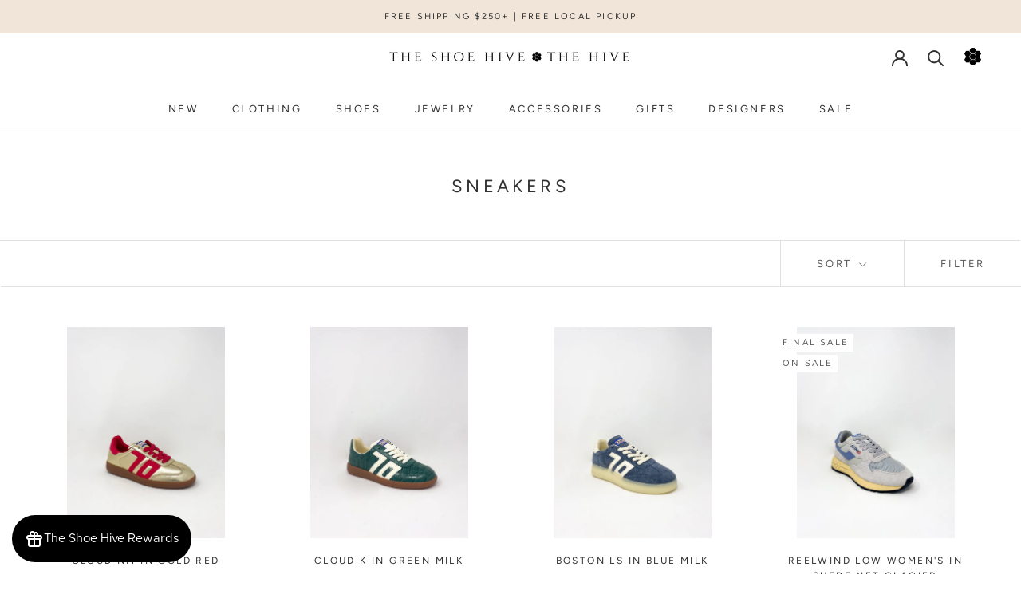

--- FILE ---
content_type: text/html; charset=utf-8
request_url: https://theshoehive.com/collections/sneakers
body_size: 34258
content:
<!doctype html>

<html class="no-js" lang="en">
  <head>
    <meta charset="utf-8"> 
    <meta http-equiv="X-UA-Compatible" content="IE=edge,chrome=1">
    <meta name="viewport" content="width=device-width, initial-scale=1.0, height=device-height, minimum-scale=1.0, maximum-scale=1.0">
    <meta name="theme-color" content="">
    
    <title>
      Sneakers &ndash; The Shoe Hive
    </title><link rel="canonical" href="https://theshoehive.com/collections/sneakers"><link rel="shortcut icon" href="//theshoehive.com/cdn/shop/files/Attachment_1603555079_96x.jpg?v=1659366385" type="image/png"><meta property="og:type" content="website">
  <meta property="og:title" content="Sneakers">
  <meta property="og:image" content="http://theshoehive.com/cdn/shop/collections/sneakers-411617.jpg?v=1742085377">
  <meta property="og:image:secure_url" content="https://theshoehive.com/cdn/shop/collections/sneakers-411617.jpg?v=1742085377">
  <meta property="og:image:width" content="900">
  <meta property="og:image:height" content="1200"><meta property="og:url" content="https://theshoehive.com/collections/sneakers">
<meta property="og:site_name" content="The Shoe Hive"><meta name="twitter:card" content="summary"><meta name="twitter:title" content="Sneakers">
  <meta name="twitter:description" content="">
  <meta name="twitter:image" content="https://theshoehive.com/cdn/shop/collections/sneakers-411617_600x600_crop_center.jpg?v=1742085377">
    <style>
  @font-face {
  font-family: Figtree;
  font-weight: 400;
  font-style: normal;
  font-display: fallback;
  src: url("//theshoehive.com/cdn/fonts/figtree/figtree_n4.3c0838aba1701047e60be6a99a1b0a40ce9b8419.woff2") format("woff2"),
       url("//theshoehive.com/cdn/fonts/figtree/figtree_n4.c0575d1db21fc3821f17fd6617d3dee552312137.woff") format("woff");
}

  @font-face {
  font-family: Figtree;
  font-weight: 400;
  font-style: normal;
  font-display: fallback;
  src: url("//theshoehive.com/cdn/fonts/figtree/figtree_n4.3c0838aba1701047e60be6a99a1b0a40ce9b8419.woff2") format("woff2"),
       url("//theshoehive.com/cdn/fonts/figtree/figtree_n4.c0575d1db21fc3821f17fd6617d3dee552312137.woff") format("woff");
}


  @font-face {
  font-family: Figtree;
  font-weight: 700;
  font-style: normal;
  font-display: fallback;
  src: url("//theshoehive.com/cdn/fonts/figtree/figtree_n7.2fd9bfe01586148e644724096c9d75e8c7a90e55.woff2") format("woff2"),
       url("//theshoehive.com/cdn/fonts/figtree/figtree_n7.ea05de92d862f9594794ab281c4c3a67501ef5fc.woff") format("woff");
}

  @font-face {
  font-family: Figtree;
  font-weight: 400;
  font-style: italic;
  font-display: fallback;
  src: url("//theshoehive.com/cdn/fonts/figtree/figtree_i4.89f7a4275c064845c304a4cf8a4a586060656db2.woff2") format("woff2"),
       url("//theshoehive.com/cdn/fonts/figtree/figtree_i4.6f955aaaafc55a22ffc1f32ecf3756859a5ad3e2.woff") format("woff");
}

  @font-face {
  font-family: Figtree;
  font-weight: 700;
  font-style: italic;
  font-display: fallback;
  src: url("//theshoehive.com/cdn/fonts/figtree/figtree_i7.06add7096a6f2ab742e09ec7e498115904eda1fe.woff2") format("woff2"),
       url("//theshoehive.com/cdn/fonts/figtree/figtree_i7.ee584b5fcaccdbb5518c0228158941f8df81b101.woff") format("woff");
}


  :root {
    --heading-font-family : Figtree, sans-serif;
    --heading-font-weight : 400;
    --heading-font-style  : normal;

    --text-font-family : Figtree, sans-serif;
    --text-font-weight : 400;
    --text-font-style  : normal;

    --base-text-font-size   : 14px;
    --default-text-font-size: 14px;--background          : #ffffff;
    --background-rgb      : 255, 255, 255;
    --light-background    : #ffffff;
    --light-background-rgb: 255, 255, 255;
    --heading-color       : #303030;
    --text-color          : #303030;
    --text-color-rgb      : 48, 48, 48;
    --text-color-light    : #595959;
    --text-color-light-rgb: 89, 89, 89;
    --link-color          : #000000;
    --link-color-rgb      : 0, 0, 0;
    --border-color        : #e0e0e0;
    --border-color-rgb    : 224, 224, 224;

    --button-background    : #f5efeb;
    --button-background-rgb: 245, 239, 235;
    --button-text-color    : #303030;

    --header-background       : #ffffff;
    --header-heading-color    : #303030;
    --header-light-text-color : #595959;
    --header-border-color     : #e0e0e0;

    --footer-background    : #ffffff;
    --footer-text-color    : #595959;
    --footer-heading-color : #303030;
    --footer-border-color  : #e6e6e6;

    --navigation-background      : #ffffff;
    --navigation-background-rgb  : 255, 255, 255;
    --navigation-text-color      : #303030;
    --navigation-text-color-light: rgba(48, 48, 48, 0.5);
    --navigation-border-color    : rgba(48, 48, 48, 0.25);

    --newsletter-popup-background     : #ffffff;
    --newsletter-popup-text-color     : #303030;
    --newsletter-popup-text-color-rgb : 48, 48, 48;

    --secondary-elements-background       : #f5efeb;
    --secondary-elements-background-rgb   : 245, 239, 235;
    --secondary-elements-text-color       : #303030;
    --secondary-elements-text-color-light : rgba(48, 48, 48, 0.5);
    --secondary-elements-border-color     : rgba(48, 48, 48, 0.25);

    --product-sale-price-color    : #8f8f8f;
    --product-sale-price-color-rgb: 143, 143, 143;
    --product-star-rating: #f6a429;

    /* Shopify related variables */
    --payment-terms-background-color: #ffffff;

    /* Products */

    --horizontal-spacing-four-products-per-row: 40px;
        --horizontal-spacing-two-products-per-row : 40px;

    --vertical-spacing-four-products-per-row: 60px;
        --vertical-spacing-two-products-per-row : 75px;

    /* Animation */
    --drawer-transition-timing: cubic-bezier(0.645, 0.045, 0.355, 1);
    --header-base-height: 80px; /* We set a default for browsers that do not support CSS variables */

    /* Cursors */
    --cursor-zoom-in-svg    : url(//theshoehive.com/cdn/shop/t/7/assets/cursor-zoom-in.svg?v=169337020044000511451663137995);
    --cursor-zoom-in-2x-svg : url(//theshoehive.com/cdn/shop/t/7/assets/cursor-zoom-in-2x.svg?v=163885027072013793871663137995);
  }
</style>

<script>
  // IE11 does not have support for CSS variables, so we have to polyfill them
  if (!(((window || {}).CSS || {}).supports && window.CSS.supports('(--a: 0)'))) {
    const script = document.createElement('script');
    script.type = 'text/javascript';
    script.src = 'https://cdn.jsdelivr.net/npm/css-vars-ponyfill@2';
    script.onload = function() {
      cssVars({});
    };

    document.getElementsByTagName('head')[0].appendChild(script);
  }
</script>
<script>window.performance && window.performance.mark && window.performance.mark('shopify.content_for_header.start');</script><meta name="google-site-verification" content="q4i0bmj4yTYq6ImoHjC4e0jUWE19qoW4SF_1sbdTHhM">
<meta name="google-site-verification" content="w_JkOyaWp8d0nOBq9mSqbTAawwI8D51lNdlYKAaXsjg">
<meta id="shopify-digital-wallet" name="shopify-digital-wallet" content="/45976715432/digital_wallets/dialog">
<meta name="shopify-checkout-api-token" content="6f17fd9bf696c067fb35d79eac824321">
<meta id="in-context-paypal-metadata" data-shop-id="45976715432" data-venmo-supported="false" data-environment="production" data-locale="en_US" data-paypal-v4="true" data-currency="USD">
<link rel="alternate" type="application/atom+xml" title="Feed" href="/collections/sneakers.atom" />
<link rel="next" href="/collections/sneakers?page=2">
<link rel="alternate" type="application/json+oembed" href="https://theshoehive.com/collections/sneakers.oembed">
<script async="async" src="/checkouts/internal/preloads.js?locale=en-US"></script>
<link rel="preconnect" href="https://shop.app" crossorigin="anonymous">
<script async="async" src="https://shop.app/checkouts/internal/preloads.js?locale=en-US&shop_id=45976715432" crossorigin="anonymous"></script>
<script id="apple-pay-shop-capabilities" type="application/json">{"shopId":45976715432,"countryCode":"US","currencyCode":"USD","merchantCapabilities":["supports3DS"],"merchantId":"gid:\/\/shopify\/Shop\/45976715432","merchantName":"The Shoe Hive","requiredBillingContactFields":["postalAddress","email"],"requiredShippingContactFields":["postalAddress","email"],"shippingType":"shipping","supportedNetworks":["visa","masterCard","amex","discover","elo","jcb"],"total":{"type":"pending","label":"The Shoe Hive","amount":"1.00"},"shopifyPaymentsEnabled":true,"supportsSubscriptions":true}</script>
<script id="shopify-features" type="application/json">{"accessToken":"6f17fd9bf696c067fb35d79eac824321","betas":["rich-media-storefront-analytics"],"domain":"theshoehive.com","predictiveSearch":true,"shopId":45976715432,"locale":"en"}</script>
<script>var Shopify = Shopify || {};
Shopify.shop = "theshoehive.myshopify.com";
Shopify.locale = "en";
Shopify.currency = {"active":"USD","rate":"1.0"};
Shopify.country = "US";
Shopify.theme = {"name":"Working New Copy Prestige","id":135366377705,"schema_name":"Prestige","schema_version":"5.7.1","theme_store_id":855,"role":"main"};
Shopify.theme.handle = "null";
Shopify.theme.style = {"id":null,"handle":null};
Shopify.cdnHost = "theshoehive.com/cdn";
Shopify.routes = Shopify.routes || {};
Shopify.routes.root = "/";</script>
<script type="module">!function(o){(o.Shopify=o.Shopify||{}).modules=!0}(window);</script>
<script>!function(o){function n(){var o=[];function n(){o.push(Array.prototype.slice.apply(arguments))}return n.q=o,n}var t=o.Shopify=o.Shopify||{};t.loadFeatures=n(),t.autoloadFeatures=n()}(window);</script>
<script>
  window.ShopifyPay = window.ShopifyPay || {};
  window.ShopifyPay.apiHost = "shop.app\/pay";
  window.ShopifyPay.redirectState = null;
</script>
<script id="shop-js-analytics" type="application/json">{"pageType":"collection"}</script>
<script defer="defer" async type="module" src="//theshoehive.com/cdn/shopifycloud/shop-js/modules/v2/client.init-shop-cart-sync_BT-GjEfc.en.esm.js"></script>
<script defer="defer" async type="module" src="//theshoehive.com/cdn/shopifycloud/shop-js/modules/v2/chunk.common_D58fp_Oc.esm.js"></script>
<script defer="defer" async type="module" src="//theshoehive.com/cdn/shopifycloud/shop-js/modules/v2/chunk.modal_xMitdFEc.esm.js"></script>
<script type="module">
  await import("//theshoehive.com/cdn/shopifycloud/shop-js/modules/v2/client.init-shop-cart-sync_BT-GjEfc.en.esm.js");
await import("//theshoehive.com/cdn/shopifycloud/shop-js/modules/v2/chunk.common_D58fp_Oc.esm.js");
await import("//theshoehive.com/cdn/shopifycloud/shop-js/modules/v2/chunk.modal_xMitdFEc.esm.js");

  window.Shopify.SignInWithShop?.initShopCartSync?.({"fedCMEnabled":true,"windoidEnabled":true});

</script>
<script>
  window.Shopify = window.Shopify || {};
  if (!window.Shopify.featureAssets) window.Shopify.featureAssets = {};
  window.Shopify.featureAssets['shop-js'] = {"shop-cart-sync":["modules/v2/client.shop-cart-sync_DZOKe7Ll.en.esm.js","modules/v2/chunk.common_D58fp_Oc.esm.js","modules/v2/chunk.modal_xMitdFEc.esm.js"],"init-fed-cm":["modules/v2/client.init-fed-cm_B6oLuCjv.en.esm.js","modules/v2/chunk.common_D58fp_Oc.esm.js","modules/v2/chunk.modal_xMitdFEc.esm.js"],"shop-cash-offers":["modules/v2/client.shop-cash-offers_D2sdYoxE.en.esm.js","modules/v2/chunk.common_D58fp_Oc.esm.js","modules/v2/chunk.modal_xMitdFEc.esm.js"],"shop-login-button":["modules/v2/client.shop-login-button_QeVjl5Y3.en.esm.js","modules/v2/chunk.common_D58fp_Oc.esm.js","modules/v2/chunk.modal_xMitdFEc.esm.js"],"pay-button":["modules/v2/client.pay-button_DXTOsIq6.en.esm.js","modules/v2/chunk.common_D58fp_Oc.esm.js","modules/v2/chunk.modal_xMitdFEc.esm.js"],"shop-button":["modules/v2/client.shop-button_DQZHx9pm.en.esm.js","modules/v2/chunk.common_D58fp_Oc.esm.js","modules/v2/chunk.modal_xMitdFEc.esm.js"],"avatar":["modules/v2/client.avatar_BTnouDA3.en.esm.js"],"init-windoid":["modules/v2/client.init-windoid_CR1B-cfM.en.esm.js","modules/v2/chunk.common_D58fp_Oc.esm.js","modules/v2/chunk.modal_xMitdFEc.esm.js"],"init-shop-for-new-customer-accounts":["modules/v2/client.init-shop-for-new-customer-accounts_C_vY_xzh.en.esm.js","modules/v2/client.shop-login-button_QeVjl5Y3.en.esm.js","modules/v2/chunk.common_D58fp_Oc.esm.js","modules/v2/chunk.modal_xMitdFEc.esm.js"],"init-shop-email-lookup-coordinator":["modules/v2/client.init-shop-email-lookup-coordinator_BI7n9ZSv.en.esm.js","modules/v2/chunk.common_D58fp_Oc.esm.js","modules/v2/chunk.modal_xMitdFEc.esm.js"],"init-shop-cart-sync":["modules/v2/client.init-shop-cart-sync_BT-GjEfc.en.esm.js","modules/v2/chunk.common_D58fp_Oc.esm.js","modules/v2/chunk.modal_xMitdFEc.esm.js"],"shop-toast-manager":["modules/v2/client.shop-toast-manager_DiYdP3xc.en.esm.js","modules/v2/chunk.common_D58fp_Oc.esm.js","modules/v2/chunk.modal_xMitdFEc.esm.js"],"init-customer-accounts":["modules/v2/client.init-customer-accounts_D9ZNqS-Q.en.esm.js","modules/v2/client.shop-login-button_QeVjl5Y3.en.esm.js","modules/v2/chunk.common_D58fp_Oc.esm.js","modules/v2/chunk.modal_xMitdFEc.esm.js"],"init-customer-accounts-sign-up":["modules/v2/client.init-customer-accounts-sign-up_iGw4briv.en.esm.js","modules/v2/client.shop-login-button_QeVjl5Y3.en.esm.js","modules/v2/chunk.common_D58fp_Oc.esm.js","modules/v2/chunk.modal_xMitdFEc.esm.js"],"shop-follow-button":["modules/v2/client.shop-follow-button_CqMgW2wH.en.esm.js","modules/v2/chunk.common_D58fp_Oc.esm.js","modules/v2/chunk.modal_xMitdFEc.esm.js"],"checkout-modal":["modules/v2/client.checkout-modal_xHeaAweL.en.esm.js","modules/v2/chunk.common_D58fp_Oc.esm.js","modules/v2/chunk.modal_xMitdFEc.esm.js"],"shop-login":["modules/v2/client.shop-login_D91U-Q7h.en.esm.js","modules/v2/chunk.common_D58fp_Oc.esm.js","modules/v2/chunk.modal_xMitdFEc.esm.js"],"lead-capture":["modules/v2/client.lead-capture_BJmE1dJe.en.esm.js","modules/v2/chunk.common_D58fp_Oc.esm.js","modules/v2/chunk.modal_xMitdFEc.esm.js"],"payment-terms":["modules/v2/client.payment-terms_Ci9AEqFq.en.esm.js","modules/v2/chunk.common_D58fp_Oc.esm.js","modules/v2/chunk.modal_xMitdFEc.esm.js"]};
</script>
<script>(function() {
  var isLoaded = false;
  function asyncLoad() {
    if (isLoaded) return;
    isLoaded = true;
    var urls = ["https:\/\/static.klaviyo.com\/onsite\/js\/klaviyo.js?company_id=TSJV2D\u0026shop=theshoehive.myshopify.com","https:\/\/static.klaviyo.com\/onsite\/js\/TSJV2D\/klaviyo.js?company_id=TSJV2D\u0026shop=theshoehive.myshopify.com","\/\/backinstock.useamp.com\/widget\/49938_1767157585.js?category=bis\u0026v=6\u0026shop=theshoehive.myshopify.com"];
    for (var i = 0; i < urls.length; i++) {
      var s = document.createElement('script');
      s.type = 'text/javascript';
      s.async = true;
      s.src = urls[i];
      var x = document.getElementsByTagName('script')[0];
      x.parentNode.insertBefore(s, x);
    }
  };
  if(window.attachEvent) {
    window.attachEvent('onload', asyncLoad);
  } else {
    window.addEventListener('load', asyncLoad, false);
  }
})();</script>
<script id="__st">var __st={"a":45976715432,"offset":-18000,"reqid":"c7062b73-f599-4c2f-8dd0-27679c6b651d-1769308288","pageurl":"theshoehive.com\/collections\/sneakers","u":"fcd20d9a1957","p":"collection","rtyp":"collection","rid":216747999400};</script>
<script>window.ShopifyPaypalV4VisibilityTracking = true;</script>
<script id="captcha-bootstrap">!function(){'use strict';const t='contact',e='account',n='new_comment',o=[[t,t],['blogs',n],['comments',n],[t,'customer']],c=[[e,'customer_login'],[e,'guest_login'],[e,'recover_customer_password'],[e,'create_customer']],r=t=>t.map((([t,e])=>`form[action*='/${t}']:not([data-nocaptcha='true']) input[name='form_type'][value='${e}']`)).join(','),a=t=>()=>t?[...document.querySelectorAll(t)].map((t=>t.form)):[];function s(){const t=[...o],e=r(t);return a(e)}const i='password',u='form_key',d=['recaptcha-v3-token','g-recaptcha-response','h-captcha-response',i],f=()=>{try{return window.sessionStorage}catch{return}},m='__shopify_v',_=t=>t.elements[u];function p(t,e,n=!1){try{const o=window.sessionStorage,c=JSON.parse(o.getItem(e)),{data:r}=function(t){const{data:e,action:n}=t;return t[m]||n?{data:e,action:n}:{data:t,action:n}}(c);for(const[e,n]of Object.entries(r))t.elements[e]&&(t.elements[e].value=n);n&&o.removeItem(e)}catch(o){console.error('form repopulation failed',{error:o})}}const l='form_type',E='cptcha';function T(t){t.dataset[E]=!0}const w=window,h=w.document,L='Shopify',v='ce_forms',y='captcha';let A=!1;((t,e)=>{const n=(g='f06e6c50-85a8-45c8-87d0-21a2b65856fe',I='https://cdn.shopify.com/shopifycloud/storefront-forms-hcaptcha/ce_storefront_forms_captcha_hcaptcha.v1.5.2.iife.js',D={infoText:'Protected by hCaptcha',privacyText:'Privacy',termsText:'Terms'},(t,e,n)=>{const o=w[L][v],c=o.bindForm;if(c)return c(t,g,e,D).then(n);var r;o.q.push([[t,g,e,D],n]),r=I,A||(h.body.append(Object.assign(h.createElement('script'),{id:'captcha-provider',async:!0,src:r})),A=!0)});var g,I,D;w[L]=w[L]||{},w[L][v]=w[L][v]||{},w[L][v].q=[],w[L][y]=w[L][y]||{},w[L][y].protect=function(t,e){n(t,void 0,e),T(t)},Object.freeze(w[L][y]),function(t,e,n,w,h,L){const[v,y,A,g]=function(t,e,n){const i=e?o:[],u=t?c:[],d=[...i,...u],f=r(d),m=r(i),_=r(d.filter((([t,e])=>n.includes(e))));return[a(f),a(m),a(_),s()]}(w,h,L),I=t=>{const e=t.target;return e instanceof HTMLFormElement?e:e&&e.form},D=t=>v().includes(t);t.addEventListener('submit',(t=>{const e=I(t);if(!e)return;const n=D(e)&&!e.dataset.hcaptchaBound&&!e.dataset.recaptchaBound,o=_(e),c=g().includes(e)&&(!o||!o.value);(n||c)&&t.preventDefault(),c&&!n&&(function(t){try{if(!f())return;!function(t){const e=f();if(!e)return;const n=_(t);if(!n)return;const o=n.value;o&&e.removeItem(o)}(t);const e=Array.from(Array(32),(()=>Math.random().toString(36)[2])).join('');!function(t,e){_(t)||t.append(Object.assign(document.createElement('input'),{type:'hidden',name:u})),t.elements[u].value=e}(t,e),function(t,e){const n=f();if(!n)return;const o=[...t.querySelectorAll(`input[type='${i}']`)].map((({name:t})=>t)),c=[...d,...o],r={};for(const[a,s]of new FormData(t).entries())c.includes(a)||(r[a]=s);n.setItem(e,JSON.stringify({[m]:1,action:t.action,data:r}))}(t,e)}catch(e){console.error('failed to persist form',e)}}(e),e.submit())}));const S=(t,e)=>{t&&!t.dataset[E]&&(n(t,e.some((e=>e===t))),T(t))};for(const o of['focusin','change'])t.addEventListener(o,(t=>{const e=I(t);D(e)&&S(e,y())}));const B=e.get('form_key'),M=e.get(l),P=B&&M;t.addEventListener('DOMContentLoaded',(()=>{const t=y();if(P)for(const e of t)e.elements[l].value===M&&p(e,B);[...new Set([...A(),...v().filter((t=>'true'===t.dataset.shopifyCaptcha))])].forEach((e=>S(e,t)))}))}(h,new URLSearchParams(w.location.search),n,t,e,['guest_login'])})(!0,!0)}();</script>
<script integrity="sha256-4kQ18oKyAcykRKYeNunJcIwy7WH5gtpwJnB7kiuLZ1E=" data-source-attribution="shopify.loadfeatures" defer="defer" src="//theshoehive.com/cdn/shopifycloud/storefront/assets/storefront/load_feature-a0a9edcb.js" crossorigin="anonymous"></script>
<script crossorigin="anonymous" defer="defer" src="//theshoehive.com/cdn/shopifycloud/storefront/assets/shopify_pay/storefront-65b4c6d7.js?v=20250812"></script>
<script data-source-attribution="shopify.dynamic_checkout.dynamic.init">var Shopify=Shopify||{};Shopify.PaymentButton=Shopify.PaymentButton||{isStorefrontPortableWallets:!0,init:function(){window.Shopify.PaymentButton.init=function(){};var t=document.createElement("script");t.src="https://theshoehive.com/cdn/shopifycloud/portable-wallets/latest/portable-wallets.en.js",t.type="module",document.head.appendChild(t)}};
</script>
<script data-source-attribution="shopify.dynamic_checkout.buyer_consent">
  function portableWalletsHideBuyerConsent(e){var t=document.getElementById("shopify-buyer-consent"),n=document.getElementById("shopify-subscription-policy-button");t&&n&&(t.classList.add("hidden"),t.setAttribute("aria-hidden","true"),n.removeEventListener("click",e))}function portableWalletsShowBuyerConsent(e){var t=document.getElementById("shopify-buyer-consent"),n=document.getElementById("shopify-subscription-policy-button");t&&n&&(t.classList.remove("hidden"),t.removeAttribute("aria-hidden"),n.addEventListener("click",e))}window.Shopify?.PaymentButton&&(window.Shopify.PaymentButton.hideBuyerConsent=portableWalletsHideBuyerConsent,window.Shopify.PaymentButton.showBuyerConsent=portableWalletsShowBuyerConsent);
</script>
<script data-source-attribution="shopify.dynamic_checkout.cart.bootstrap">document.addEventListener("DOMContentLoaded",(function(){function t(){return document.querySelector("shopify-accelerated-checkout-cart, shopify-accelerated-checkout")}if(t())Shopify.PaymentButton.init();else{new MutationObserver((function(e,n){t()&&(Shopify.PaymentButton.init(),n.disconnect())})).observe(document.body,{childList:!0,subtree:!0})}}));
</script>
<link id="shopify-accelerated-checkout-styles" rel="stylesheet" media="screen" href="https://theshoehive.com/cdn/shopifycloud/portable-wallets/latest/accelerated-checkout-backwards-compat.css" crossorigin="anonymous">
<style id="shopify-accelerated-checkout-cart">
        #shopify-buyer-consent {
  margin-top: 1em;
  display: inline-block;
  width: 100%;
}

#shopify-buyer-consent.hidden {
  display: none;
}

#shopify-subscription-policy-button {
  background: none;
  border: none;
  padding: 0;
  text-decoration: underline;
  font-size: inherit;
  cursor: pointer;
}

#shopify-subscription-policy-button::before {
  box-shadow: none;
}

      </style>

<script>window.performance && window.performance.mark && window.performance.mark('shopify.content_for_header.end');</script><link rel="stylesheet" href="//theshoehive.com/cdn/shop/t/7/assets/theme.css?v=14792752122924523841679363109">


    <!-- Google GA4 --> 
	<script async src="https://www.googletagmanager.com/gtag/js?id=G-CLDSHS6SPE"></script>
	<script>
	  window.dataLayer = window.dataLayer || [];
	  function gtag(){dataLayer.push(arguments);}
	  gtag('js', new Date());

	  gtag('config', 'G-CLDSHS6SPE',{ 'debug_mode':true });
	</script>

    
    <script>// This allows to expose several variables to the global scope, to be used in scripts
      window.theme = {
        pageType: "collection",
        moneyFormat: "${{amount}}",
        moneyWithCurrencyFormat: "${{amount}} USD",
        currencyCodeEnabled: true,
        productImageSize: "square",
        searchMode: "product,article,page",
        showPageTransition: true,
        showElementStaggering: true,
        showImageZooming: false
      };

      window.routes = {
        rootUrl: "\/",
        rootUrlWithoutSlash: '',
        cartUrl: "\/cart",
        cartAddUrl: "\/cart\/add",
        cartChangeUrl: "\/cart\/change",
        searchUrl: "\/search",
        productRecommendationsUrl: "\/recommendations\/products"
      };

      window.languages = {
        cartAddNote: "Add Order Note",
        cartEditNote: "Edit Order Note",
        productImageLoadingError: "This image could not be loaded. Please try to reload the page.",
        productFormAddToCart: "Add to cart",
        productFormUnavailable: "Unavailable",
        productFormSoldOut: "Sold Out",
        shippingEstimatorOneResult: "1 option available:",
        shippingEstimatorMoreResults: "{{count}} options available:",
        shippingEstimatorNoResults: "No shipping could be found"
      };

      window.lazySizesConfig = {
        loadHidden: false,
        hFac: 0.5,
        expFactor: 2,
        ricTimeout: 150,
        lazyClass: 'Image--lazyLoad',
        loadingClass: 'Image--lazyLoading',
        loadedClass: 'Image--lazyLoaded'
      };

      document.documentElement.className = document.documentElement.className.replace('no-js', 'js');
      document.documentElement.style.setProperty('--window-height', window.innerHeight + 'px');

      // We do a quick detection of some features (we could use Modernizr but for so little...)
      (function() {
        document.documentElement.className += ((window.CSS && window.CSS.supports('(position: sticky) or (position: -webkit-sticky)')) ? ' supports-sticky' : ' no-supports-sticky');
        document.documentElement.className += (window.matchMedia('(-moz-touch-enabled: 1), (hover: none)')).matches ? ' no-supports-hover' : ' supports-hover';
      }());

      
    </script>

    <script src="//theshoehive.com/cdn/shop/t/7/assets/lazysizes.min.js?v=174358363404432586981663135896" async></script><script src="//theshoehive.com/cdn/shop/t/7/assets/libs.min.js?v=26178543184394469741663135896" defer></script>
    <script src="//theshoehive.com/cdn/shop/t/7/assets/theme.js?v=54494856027082755361668525076" defer></script>
    <script src="//theshoehive.com/cdn/shop/t/7/assets/custom.js?v=183944157590872491501663135896" defer></script>

    <script>
      (function () {
        window.onpageshow = function() {
          if (window.theme.showPageTransition) {
            var pageTransition = document.querySelector('.PageTransition');

            if (pageTransition) {
              pageTransition.style.visibility = 'visible';
              pageTransition.style.opacity = '0';
            }
          }

          // When the page is loaded from the cache, we have to reload the cart content
          document.documentElement.dispatchEvent(new CustomEvent('cart:refresh', {
            bubbles: true
          }));
        };
      })();
    </script>

    


  <script type="application/ld+json">
  {
    "@context": "http://schema.org",
    "@type": "BreadcrumbList",
  "itemListElement": [{
      "@type": "ListItem",
      "position": 1,
      "name": "Home",
      "item": "https://theshoehive.com"
    },{
          "@type": "ListItem",
          "position": 2,
          "name": "Sneakers",
          "item": "https://theshoehive.com/collections/sneakers"
        }]
  }
  </script>

  <!-- BEGIN app block: shopify://apps/kangaroo-rewards/blocks/widget/679c09f0-9657-4e30-8017-80577f49dce3 --><script type="text/javascript" defer src="https://theshoehive.com/apps/kangaroo/initJS?shop=theshoehive.myshopify.com"></script>
<link rel="stylesheet" href="https://theshoehive.com/apps/kangaroo/initCSS?shop=theshoehive.myshopify.com" type="text/css">
<div class="kangaroo-container" style="display: none">
    <div class="wrapper">
        <div class="arrow arrow-top"></div>
        <div class="kangaroo-inner">
            <div class="kangaroo-controls">
                <div class="hide">x</div>
            </div>
            <div class="kangaroo-items">
                <div class="message points item"></div>
            </div>
        </div>
        <div class="arrow kangaroo-arrow"></div>
    </div>
</div>
<div class="kangaroo-widget" style="display: none">
    <div class="kangaroo-wrapper">
        <div class="points">
            <span class="amount"></span>
        </div>
        <div class="name-box">
            <div class="arrow">
                <span class="kangaroo-icon kangaroo-icon-up-arrow" id='kangaroo-icon-program-name'></span>
            </div>
            <span class="name"></span>
        </div>
        <br style="clear:both">
    </div>
</div>
<div class="kangaroo-welcome-overlay" style="display: none">
  <div class="kangaroo-welcome-modal"></div>
</div>

<script>
    var KangarooApps = KangarooApps || {};
    KangarooApps.Loyalties = KangarooApps.Loyalties || {};
    
        
        
        
    
    KangarooApps.Loyalties.shop = {
        domain: 'theshoehive.myshopify.com'
    };
</script>
<!-- END app block --><!-- BEGIN app block: shopify://apps/fontify/blocks/app-embed/334490e2-2153-4a2e-a452-e90bdeffa3cc --><link rel="preconnect" href="https://cdn.nitroapps.co" crossorigin=""><!-- Shop metafields --><style type="text/css" id="nitro-fontify" >
</style>
<script>
    console.log(null);
    console.log(null);
  </script><script
  type="text/javascript"
  id="fontify-scripts"
>
  
  (function () {
    // Prevent duplicate execution
    if (window.fontifyScriptInitialized) {
      return;
    }
    window.fontifyScriptInitialized = true;

    if (window.opener) {
      // Remove existing listener if any before adding new one
      if (window.fontifyMessageListener) {
        window.removeEventListener('message', window.fontifyMessageListener, false);
      }

      function watchClosedWindow() {
        let itv = setInterval(function () {
          if (!window.opener || window.opener.closed) {
            clearInterval(itv);
            window.close();
          }
        }, 1000);
      }

      // Helper function to inject scripts and links from vite-tag content
      function injectScript(encodedContent) {
        

        // Decode HTML entities
        const tempTextarea = document.createElement('textarea');
        tempTextarea.innerHTML = encodedContent;
        const viteContent = tempTextarea.value;

        // Parse HTML content
        const tempDiv = document.createElement('div');
        tempDiv.innerHTML = viteContent;

        // Track duplicates within tempDiv only
        const scriptIds = new Set();
        const scriptSrcs = new Set();
        const linkKeys = new Set();

        // Helper to clone element attributes
        function cloneAttributes(source, target) {
          Array.from(source.attributes).forEach(function(attr) {
            if (attr.name === 'crossorigin') {
              target.crossOrigin = attr.value;
            } else {
              target.setAttribute(attr.name, attr.value);
            }
          });
          if (source.textContent) {
            target.textContent = source.textContent;
          }
        }

        // Inject scripts (filter duplicates within tempDiv)
        tempDiv.querySelectorAll('script').forEach(function(script) {
          const scriptId = script.getAttribute('id');
          const scriptSrc = script.getAttribute('src');

          // Skip if duplicate in tempDiv
          if ((scriptId && scriptIds.has(scriptId)) || (scriptSrc && scriptSrcs.has(scriptSrc))) {
            return;
          }

          // Track script
          if (scriptId) scriptIds.add(scriptId);
          if (scriptSrc) scriptSrcs.add(scriptSrc);

          // Clone and inject
          const newScript = document.createElement('script');
          cloneAttributes(script, newScript);

          document.head.appendChild(newScript);
        });

        // Inject links (filter duplicates within tempDiv)
        tempDiv.querySelectorAll('link').forEach(function(link) {
          const linkHref = link.getAttribute('href');
          const linkRel = link.getAttribute('rel') || '';
          const key = linkHref + '|' + linkRel;

          // Skip if duplicate in tempDiv
          if (linkHref && linkKeys.has(key)) {
            return;
          }

          // Track link
          if (linkHref) linkKeys.add(key);

          // Clone and inject
          const newLink = document.createElement('link');
          cloneAttributes(link, newLink);
          document.head.appendChild(newLink);
        });
      }

      // Function to apply preview font data


      function receiveMessage(event) {
        watchClosedWindow();
        if (event.data.action == 'fontify_ready') {
          console.log('fontify_ready');
          injectScript(`&lt;!-- BEGIN app snippet: vite-tag --&gt;


  &lt;script src=&quot;https://cdn.shopify.com/extensions/019bafe3-77e1-7e6a-87b2-cbeff3e5cd6f/fontify-polaris-11/assets/main-B3V8Mu2P.js&quot; type=&quot;module&quot; crossorigin=&quot;anonymous&quot;&gt;&lt;/script&gt;

&lt;!-- END app snippet --&gt;
  &lt;!-- BEGIN app snippet: vite-tag --&gt;


  &lt;link href=&quot;//cdn.shopify.com/extensions/019bafe3-77e1-7e6a-87b2-cbeff3e5cd6f/fontify-polaris-11/assets/main-GVRB1u2d.css&quot; rel=&quot;stylesheet&quot; type=&quot;text/css&quot; media=&quot;all&quot; /&gt;

&lt;!-- END app snippet --&gt;
`);

        } else if (event.data.action == 'font_audit_ready') {
          injectScript(`&lt;!-- BEGIN app snippet: vite-tag --&gt;


  &lt;script src=&quot;https://cdn.shopify.com/extensions/019bafe3-77e1-7e6a-87b2-cbeff3e5cd6f/fontify-polaris-11/assets/audit-DDeWPAiq.js&quot; type=&quot;module&quot; crossorigin=&quot;anonymous&quot;&gt;&lt;/script&gt;

&lt;!-- END app snippet --&gt;
  &lt;!-- BEGIN app snippet: vite-tag --&gt;


  &lt;link href=&quot;//cdn.shopify.com/extensions/019bafe3-77e1-7e6a-87b2-cbeff3e5cd6f/fontify-polaris-11/assets/audit-CNr6hPle.css&quot; rel=&quot;stylesheet&quot; type=&quot;text/css&quot; media=&quot;all&quot; /&gt;

&lt;!-- END app snippet --&gt;
`);

        } else if (event.data.action == 'preview_font_data') {
          const fontData = event?.data || null;
          window.fontifyPreviewData = fontData;
          injectScript(`&lt;!-- BEGIN app snippet: vite-tag --&gt;


  &lt;script src=&quot;https://cdn.shopify.com/extensions/019bafe3-77e1-7e6a-87b2-cbeff3e5cd6f/fontify-polaris-11/assets/preview-CH6oXAfY.js&quot; type=&quot;module&quot; crossorigin=&quot;anonymous&quot;&gt;&lt;/script&gt;

&lt;!-- END app snippet --&gt;
`);
        }
      }

      // Store reference to listener for cleanup
      window.fontifyMessageListener = receiveMessage;
      window.addEventListener('message', receiveMessage, false);

      // Send init message when window is opened from opener
      if (window.opener) {
        window.opener.postMessage({ action: `${window.name}_init`, data: JSON.parse(JSON.stringify({})) }, '*');
      }
    }
  })();
</script>


<!-- END app block --><link href="https://monorail-edge.shopifysvc.com" rel="dns-prefetch">
<script>(function(){if ("sendBeacon" in navigator && "performance" in window) {try {var session_token_from_headers = performance.getEntriesByType('navigation')[0].serverTiming.find(x => x.name == '_s').description;} catch {var session_token_from_headers = undefined;}var session_cookie_matches = document.cookie.match(/_shopify_s=([^;]*)/);var session_token_from_cookie = session_cookie_matches && session_cookie_matches.length === 2 ? session_cookie_matches[1] : "";var session_token = session_token_from_headers || session_token_from_cookie || "";function handle_abandonment_event(e) {var entries = performance.getEntries().filter(function(entry) {return /monorail-edge.shopifysvc.com/.test(entry.name);});if (!window.abandonment_tracked && entries.length === 0) {window.abandonment_tracked = true;var currentMs = Date.now();var navigation_start = performance.timing.navigationStart;var payload = {shop_id: 45976715432,url: window.location.href,navigation_start,duration: currentMs - navigation_start,session_token,page_type: "collection"};window.navigator.sendBeacon("https://monorail-edge.shopifysvc.com/v1/produce", JSON.stringify({schema_id: "online_store_buyer_site_abandonment/1.1",payload: payload,metadata: {event_created_at_ms: currentMs,event_sent_at_ms: currentMs}}));}}window.addEventListener('pagehide', handle_abandonment_event);}}());</script>
<script id="web-pixels-manager-setup">(function e(e,d,r,n,o){if(void 0===o&&(o={}),!Boolean(null===(a=null===(i=window.Shopify)||void 0===i?void 0:i.analytics)||void 0===a?void 0:a.replayQueue)){var i,a;window.Shopify=window.Shopify||{};var t=window.Shopify;t.analytics=t.analytics||{};var s=t.analytics;s.replayQueue=[],s.publish=function(e,d,r){return s.replayQueue.push([e,d,r]),!0};try{self.performance.mark("wpm:start")}catch(e){}var l=function(){var e={modern:/Edge?\/(1{2}[4-9]|1[2-9]\d|[2-9]\d{2}|\d{4,})\.\d+(\.\d+|)|Firefox\/(1{2}[4-9]|1[2-9]\d|[2-9]\d{2}|\d{4,})\.\d+(\.\d+|)|Chrom(ium|e)\/(9{2}|\d{3,})\.\d+(\.\d+|)|(Maci|X1{2}).+ Version\/(15\.\d+|(1[6-9]|[2-9]\d|\d{3,})\.\d+)([,.]\d+|)( \(\w+\)|)( Mobile\/\w+|) Safari\/|Chrome.+OPR\/(9{2}|\d{3,})\.\d+\.\d+|(CPU[ +]OS|iPhone[ +]OS|CPU[ +]iPhone|CPU IPhone OS|CPU iPad OS)[ +]+(15[._]\d+|(1[6-9]|[2-9]\d|\d{3,})[._]\d+)([._]\d+|)|Android:?[ /-](13[3-9]|1[4-9]\d|[2-9]\d{2}|\d{4,})(\.\d+|)(\.\d+|)|Android.+Firefox\/(13[5-9]|1[4-9]\d|[2-9]\d{2}|\d{4,})\.\d+(\.\d+|)|Android.+Chrom(ium|e)\/(13[3-9]|1[4-9]\d|[2-9]\d{2}|\d{4,})\.\d+(\.\d+|)|SamsungBrowser\/([2-9]\d|\d{3,})\.\d+/,legacy:/Edge?\/(1[6-9]|[2-9]\d|\d{3,})\.\d+(\.\d+|)|Firefox\/(5[4-9]|[6-9]\d|\d{3,})\.\d+(\.\d+|)|Chrom(ium|e)\/(5[1-9]|[6-9]\d|\d{3,})\.\d+(\.\d+|)([\d.]+$|.*Safari\/(?![\d.]+ Edge\/[\d.]+$))|(Maci|X1{2}).+ Version\/(10\.\d+|(1[1-9]|[2-9]\d|\d{3,})\.\d+)([,.]\d+|)( \(\w+\)|)( Mobile\/\w+|) Safari\/|Chrome.+OPR\/(3[89]|[4-9]\d|\d{3,})\.\d+\.\d+|(CPU[ +]OS|iPhone[ +]OS|CPU[ +]iPhone|CPU IPhone OS|CPU iPad OS)[ +]+(10[._]\d+|(1[1-9]|[2-9]\d|\d{3,})[._]\d+)([._]\d+|)|Android:?[ /-](13[3-9]|1[4-9]\d|[2-9]\d{2}|\d{4,})(\.\d+|)(\.\d+|)|Mobile Safari.+OPR\/([89]\d|\d{3,})\.\d+\.\d+|Android.+Firefox\/(13[5-9]|1[4-9]\d|[2-9]\d{2}|\d{4,})\.\d+(\.\d+|)|Android.+Chrom(ium|e)\/(13[3-9]|1[4-9]\d|[2-9]\d{2}|\d{4,})\.\d+(\.\d+|)|Android.+(UC? ?Browser|UCWEB|U3)[ /]?(15\.([5-9]|\d{2,})|(1[6-9]|[2-9]\d|\d{3,})\.\d+)\.\d+|SamsungBrowser\/(5\.\d+|([6-9]|\d{2,})\.\d+)|Android.+MQ{2}Browser\/(14(\.(9|\d{2,})|)|(1[5-9]|[2-9]\d|\d{3,})(\.\d+|))(\.\d+|)|K[Aa][Ii]OS\/(3\.\d+|([4-9]|\d{2,})\.\d+)(\.\d+|)/},d=e.modern,r=e.legacy,n=navigator.userAgent;return n.match(d)?"modern":n.match(r)?"legacy":"unknown"}(),u="modern"===l?"modern":"legacy",c=(null!=n?n:{modern:"",legacy:""})[u],f=function(e){return[e.baseUrl,"/wpm","/b",e.hashVersion,"modern"===e.buildTarget?"m":"l",".js"].join("")}({baseUrl:d,hashVersion:r,buildTarget:u}),m=function(e){var d=e.version,r=e.bundleTarget,n=e.surface,o=e.pageUrl,i=e.monorailEndpoint;return{emit:function(e){var a=e.status,t=e.errorMsg,s=(new Date).getTime(),l=JSON.stringify({metadata:{event_sent_at_ms:s},events:[{schema_id:"web_pixels_manager_load/3.1",payload:{version:d,bundle_target:r,page_url:o,status:a,surface:n,error_msg:t},metadata:{event_created_at_ms:s}}]});if(!i)return console&&console.warn&&console.warn("[Web Pixels Manager] No Monorail endpoint provided, skipping logging."),!1;try{return self.navigator.sendBeacon.bind(self.navigator)(i,l)}catch(e){}var u=new XMLHttpRequest;try{return u.open("POST",i,!0),u.setRequestHeader("Content-Type","text/plain"),u.send(l),!0}catch(e){return console&&console.warn&&console.warn("[Web Pixels Manager] Got an unhandled error while logging to Monorail."),!1}}}}({version:r,bundleTarget:l,surface:e.surface,pageUrl:self.location.href,monorailEndpoint:e.monorailEndpoint});try{o.browserTarget=l,function(e){var d=e.src,r=e.async,n=void 0===r||r,o=e.onload,i=e.onerror,a=e.sri,t=e.scriptDataAttributes,s=void 0===t?{}:t,l=document.createElement("script"),u=document.querySelector("head"),c=document.querySelector("body");if(l.async=n,l.src=d,a&&(l.integrity=a,l.crossOrigin="anonymous"),s)for(var f in s)if(Object.prototype.hasOwnProperty.call(s,f))try{l.dataset[f]=s[f]}catch(e){}if(o&&l.addEventListener("load",o),i&&l.addEventListener("error",i),u)u.appendChild(l);else{if(!c)throw new Error("Did not find a head or body element to append the script");c.appendChild(l)}}({src:f,async:!0,onload:function(){if(!function(){var e,d;return Boolean(null===(d=null===(e=window.Shopify)||void 0===e?void 0:e.analytics)||void 0===d?void 0:d.initialized)}()){var d=window.webPixelsManager.init(e)||void 0;if(d){var r=window.Shopify.analytics;r.replayQueue.forEach((function(e){var r=e[0],n=e[1],o=e[2];d.publishCustomEvent(r,n,o)})),r.replayQueue=[],r.publish=d.publishCustomEvent,r.visitor=d.visitor,r.initialized=!0}}},onerror:function(){return m.emit({status:"failed",errorMsg:"".concat(f," has failed to load")})},sri:function(e){var d=/^sha384-[A-Za-z0-9+/=]+$/;return"string"==typeof e&&d.test(e)}(c)?c:"",scriptDataAttributes:o}),m.emit({status:"loading"})}catch(e){m.emit({status:"failed",errorMsg:(null==e?void 0:e.message)||"Unknown error"})}}})({shopId: 45976715432,storefrontBaseUrl: "https://theshoehive.com",extensionsBaseUrl: "https://extensions.shopifycdn.com/cdn/shopifycloud/web-pixels-manager",monorailEndpoint: "https://monorail-edge.shopifysvc.com/unstable/produce_batch",surface: "storefront-renderer",enabledBetaFlags: ["2dca8a86"],webPixelsConfigList: [{"id":"1727463657","configuration":"{\"accountID\":\"TSJV2D\",\"webPixelConfig\":\"eyJlbmFibGVBZGRlZFRvQ2FydEV2ZW50cyI6IHRydWV9\"}","eventPayloadVersion":"v1","runtimeContext":"STRICT","scriptVersion":"524f6c1ee37bacdca7657a665bdca589","type":"APP","apiClientId":123074,"privacyPurposes":["ANALYTICS","MARKETING"],"dataSharingAdjustments":{"protectedCustomerApprovalScopes":["read_customer_address","read_customer_email","read_customer_name","read_customer_personal_data","read_customer_phone"]}},{"id":"116359401","configuration":"{\"pixel_id\":\"368142741044753\",\"pixel_type\":\"facebook_pixel\",\"metaapp_system_user_token\":\"-\"}","eventPayloadVersion":"v1","runtimeContext":"OPEN","scriptVersion":"ca16bc87fe92b6042fbaa3acc2fbdaa6","type":"APP","apiClientId":2329312,"privacyPurposes":["ANALYTICS","MARKETING","SALE_OF_DATA"],"dataSharingAdjustments":{"protectedCustomerApprovalScopes":["read_customer_address","read_customer_email","read_customer_name","read_customer_personal_data","read_customer_phone"]}},{"id":"106201321","configuration":"{\"tagID\":\"2613881066928\"}","eventPayloadVersion":"v1","runtimeContext":"STRICT","scriptVersion":"18031546ee651571ed29edbe71a3550b","type":"APP","apiClientId":3009811,"privacyPurposes":["ANALYTICS","MARKETING","SALE_OF_DATA"],"dataSharingAdjustments":{"protectedCustomerApprovalScopes":["read_customer_address","read_customer_email","read_customer_name","read_customer_personal_data","read_customer_phone"]}},{"id":"shopify-app-pixel","configuration":"{}","eventPayloadVersion":"v1","runtimeContext":"STRICT","scriptVersion":"0450","apiClientId":"shopify-pixel","type":"APP","privacyPurposes":["ANALYTICS","MARKETING"]},{"id":"shopify-custom-pixel","eventPayloadVersion":"v1","runtimeContext":"LAX","scriptVersion":"0450","apiClientId":"shopify-pixel","type":"CUSTOM","privacyPurposes":["ANALYTICS","MARKETING"]}],isMerchantRequest: false,initData: {"shop":{"name":"The Shoe Hive","paymentSettings":{"currencyCode":"USD"},"myshopifyDomain":"theshoehive.myshopify.com","countryCode":"US","storefrontUrl":"https:\/\/theshoehive.com"},"customer":null,"cart":null,"checkout":null,"productVariants":[],"purchasingCompany":null},},"https://theshoehive.com/cdn","fcfee988w5aeb613cpc8e4bc33m6693e112",{"modern":"","legacy":""},{"shopId":"45976715432","storefrontBaseUrl":"https:\/\/theshoehive.com","extensionBaseUrl":"https:\/\/extensions.shopifycdn.com\/cdn\/shopifycloud\/web-pixels-manager","surface":"storefront-renderer","enabledBetaFlags":"[\"2dca8a86\"]","isMerchantRequest":"false","hashVersion":"fcfee988w5aeb613cpc8e4bc33m6693e112","publish":"custom","events":"[[\"page_viewed\",{}],[\"collection_viewed\",{\"collection\":{\"id\":\"216747999400\",\"title\":\"Sneakers\",\"productVariants\":[{\"price\":{\"amount\":155.0,\"currencyCode\":\"USD\"},\"product\":{\"title\":\"Cloud NM in Gold Red\",\"vendor\":\"Back 70\",\"id\":\"9124101718249\",\"untranslatedTitle\":\"Cloud NM in Gold Red\",\"url\":\"\/products\/cloud-nm-in-gold-red\",\"type\":\"Sneakers\"},\"id\":\"49397721039081\",\"image\":{\"src\":\"\/\/theshoehive.com\/cdn\/shop\/files\/cloud-nm-in-gold-red-3923281.jpg?v=1763833968\"},\"sku\":\"BAK13-Gold Red-36\",\"title\":\"Gold Red \/ 36\",\"untranslatedTitle\":\"Gold Red \/ 36\"},{\"price\":{\"amount\":169.0,\"currencyCode\":\"USD\"},\"product\":{\"title\":\"Cloud K in Green Milk\",\"vendor\":\"Back 70\",\"id\":\"9077657698537\",\"untranslatedTitle\":\"Cloud K in Green Milk\",\"url\":\"\/products\/cloud-k-in-green-milk\",\"type\":\"Sneakers\"},\"id\":\"49219219194089\",\"image\":{\"src\":\"\/\/theshoehive.com\/cdn\/shop\/files\/cloud-k-in-green-milk-3479455.jpg?v=1761038408\"},\"sku\":\"BAK09-Green Milk-36\",\"title\":\"Green Milk \/ 36\",\"untranslatedTitle\":\"Green Milk \/ 36\"},{\"price\":{\"amount\":175.0,\"currencyCode\":\"USD\"},\"product\":{\"title\":\"Boston LS in Blue Milk\",\"vendor\":\"Back 70\",\"id\":\"9077657075945\",\"untranslatedTitle\":\"Boston LS in Blue Milk\",\"url\":\"\/products\/boston-ls-in-blue-milk\",\"type\":\"Sneakers\"},\"id\":\"49219217916137\",\"image\":{\"src\":\"\/\/theshoehive.com\/cdn\/shop\/files\/boston-ls-in-blue-milk-7829425.jpg?v=1761038410\"},\"sku\":\"BAK08-Blue Milk-36\",\"title\":\"Blue Milk \/ 36\",\"untranslatedTitle\":\"Blue Milk \/ 36\"},{\"price\":{\"amount\":88.0,\"currencyCode\":\"USD\"},\"product\":{\"title\":\"Reelwind Low Women's in Suede Net Glacier\",\"vendor\":\"AUTRY\",\"id\":\"9010868322537\",\"untranslatedTitle\":\"Reelwind Low Women's in Suede Net Glacier\",\"url\":\"\/products\/reelwind-low-womens-in-suede-net-glacier\",\"type\":\"Sneakers\"},\"id\":\"48817125818601\",\"image\":{\"src\":\"\/\/theshoehive.com\/cdn\/shop\/files\/reelwind-low-womens-in-suede-net-glacier-1829512.jpg?v=1754957555\"},\"sku\":\"AUTR29-Glacier-36\",\"title\":\"Glacier \/ 36\",\"untranslatedTitle\":\"Glacier \/ 36\"},{\"price\":{\"amount\":144.0,\"currencyCode\":\"USD\"},\"product\":{\"title\":\"Stevie Sneaker in Dark Juniper\",\"vendor\":\"Rachel Comey\",\"id\":\"8999704559849\",\"untranslatedTitle\":\"Stevie Sneaker in Dark Juniper\",\"url\":\"\/products\/stevie-sneaker-in-dark-juniper\",\"type\":\"Sneakers\"},\"id\":\"48633266405609\",\"image\":{\"src\":\"\/\/theshoehive.com\/cdn\/shop\/files\/stevie-sneaker-in-dark-juniper-8169734.jpg?v=1753880251\"},\"sku\":\"RC91-Dark Juniper-6\",\"title\":\"Dark Juniper \/ 6\",\"untranslatedTitle\":\"Dark Juniper \/ 6\"},{\"price\":{\"amount\":86.0,\"currencyCode\":\"USD\"},\"product\":{\"title\":\"Windspin Low Women's in Nylon Brown\/Ivory\",\"vendor\":\"AUTRY\",\"id\":\"8986943324393\",\"untranslatedTitle\":\"Windspin Low Women's in Nylon Brown\/Ivory\",\"url\":\"\/products\/windspin-low-womens-in-nylon-brown-ivory\",\"type\":\"Sneakers\"},\"id\":\"48588805767401\",\"image\":{\"src\":\"\/\/theshoehive.com\/cdn\/shop\/files\/windspin-low-womens-in-nylon-brownivory-9561650.jpg?v=1752637357\"},\"sku\":\"AUTR24-Brown\/Ivory-36\",\"title\":\"Brown\/Ivory \/ 36\",\"untranslatedTitle\":\"Brown\/Ivory \/ 36\"},{\"price\":{\"amount\":90.0,\"currencyCode\":\"USD\"},\"product\":{\"title\":\"Windspin Low Women's in Mirror Nylon Silver\/Ivory\",\"vendor\":\"AUTRY\",\"id\":\"8986785284329\",\"untranslatedTitle\":\"Windspin Low Women's in Mirror Nylon Silver\/Ivory\",\"url\":\"\/products\/windspin-low-womens-in-mirror-nylon-silver-ivory\",\"type\":\"Sneakers\"},\"id\":\"48588158533865\",\"image\":{\"src\":\"\/\/theshoehive.com\/cdn\/shop\/files\/windspin-low-womens-in-mirror-nylon-silverivory-2024943.jpg?v=1752637361\"},\"sku\":\"AUTR25-Silver\/Ivory-36\",\"title\":\"Silver\/Ivory \/ 36\",\"untranslatedTitle\":\"Silver\/Ivory \/ 36\"},{\"price\":{\"amount\":86.0,\"currencyCode\":\"USD\"},\"product\":{\"title\":\"Windspin Low Women's in Suede Leather Moss\",\"vendor\":\"AUTRY\",\"id\":\"8986735804649\",\"untranslatedTitle\":\"Windspin Low Women's in Suede Leather Moss\",\"url\":\"\/products\/windspin-low-womens-in-suede-leather-moss\",\"type\":\"Sneakers\"},\"id\":\"48587974934761\",\"image\":{\"src\":\"\/\/theshoehive.com\/cdn\/shop\/files\/windspin-low-womens-in-suede-leather-moss-3727620.jpg?v=1752637362\"},\"sku\":\"AUTR26-Moss-36\",\"title\":\"Moss \/ 36\",\"untranslatedTitle\":\"Moss \/ 36\"},{\"price\":{\"amount\":96.0,\"currencyCode\":\"USD\"},\"product\":{\"title\":\"Windspin Low Women's in Pony Nylon Black\/Ivory\",\"vendor\":\"AUTRY\",\"id\":\"8986424574185\",\"untranslatedTitle\":\"Windspin Low Women's in Pony Nylon Black\/Ivory\",\"url\":\"\/products\/windspin-low-womens-in-pony-nylon-black-ivory\",\"type\":\"Sneakers\"},\"id\":\"48587172610281\",\"image\":{\"src\":\"\/\/theshoehive.com\/cdn\/shop\/files\/windspin-low-womens-in-pony-nylon-blackivory-1994527.jpg?v=1752637362\"},\"sku\":\"AUTR27-Black\/Ivory-36\",\"title\":\"Black\/Ivory \/ 36\",\"untranslatedTitle\":\"Black\/Ivory \/ 36\"},{\"price\":{\"amount\":88.0,\"currencyCode\":\"USD\"},\"product\":{\"title\":\"Reelwind Low Women's in Suede Mesh Taupe\/Blue\/Wine\",\"vendor\":\"AUTRY\",\"id\":\"8985416827113\",\"untranslatedTitle\":\"Reelwind Low Women's in Suede Mesh Taupe\/Blue\/Wine\",\"url\":\"\/products\/reelwind-low-womens-in-suede-mesh-taupe-blue-wine\",\"type\":\"Sneakers\"},\"id\":\"48583736623337\",\"image\":{\"src\":\"\/\/theshoehive.com\/cdn\/shop\/files\/reelwind-low-womens-in-suede-mesh-taupebluewine-8665976.jpg?v=1752554440\"},\"sku\":\"AUTR28-Taupe\/Blue\/Wine-36\",\"title\":\"Taupe\/Blue\/Wine \/ 36\",\"untranslatedTitle\":\"Taupe\/Blue\/Wine \/ 36\"},{\"price\":{\"amount\":88.0,\"currencyCode\":\"USD\"},\"product\":{\"title\":\"Reelwind Low Women's in Suede Net Bottle\",\"vendor\":\"AUTRY\",\"id\":\"8985400672489\",\"untranslatedTitle\":\"Reelwind Low Women's in Suede Net Bottle\",\"url\":\"\/products\/reelwind-low-womens-in-suede-net-bottle\",\"type\":\"Sneakers\"},\"id\":\"48583697301737\",\"image\":{\"src\":\"\/\/theshoehive.com\/cdn\/shop\/files\/reelwind-low-womens-in-suede-net-bottle-5563350.jpg?v=1752554440\"},\"sku\":\"AUTR30-Bottle-36\",\"title\":\"Bottle \/ 36\",\"untranslatedTitle\":\"Bottle \/ 36\"},{\"price\":{\"amount\":88.0,\"currencyCode\":\"USD\"},\"product\":{\"title\":\"Reelwind Low Women's in Suede Capri\/Black\",\"vendor\":\"AUTRY\",\"id\":\"8985366954217\",\"untranslatedTitle\":\"Reelwind Low Women's in Suede Capri\/Black\",\"url\":\"\/products\/reelwind-low-womens-in-suede-capri-black\",\"type\":\"Sneakers\"},\"id\":\"48583534870761\",\"image\":{\"src\":\"\/\/theshoehive.com\/cdn\/shop\/files\/reelwind-low-womens-in-suede-capriblack-1759521.jpg?v=1752554440\"},\"sku\":\"AUTR31-Capri\/Black-36\",\"title\":\"Capri\/Black \/ 36\",\"untranslatedTitle\":\"Capri\/Black \/ 36\"},{\"price\":{\"amount\":88.0,\"currencyCode\":\"USD\"},\"product\":{\"title\":\"Medalist Low Women's in Leather Patent White\/BRNSUG\",\"vendor\":\"AUTRY\",\"id\":\"8985364136169\",\"untranslatedTitle\":\"Medalist Low Women's in Leather Patent White\/BRNSUG\",\"url\":\"\/products\/medalist-low-womens-in-leather-patent-white-brnsug\",\"type\":\"Sneakers\"},\"id\":\"48583528022249\",\"image\":{\"src\":\"\/\/theshoehive.com\/cdn\/shop\/files\/medalist-low-womens-in-leather-patent-whitebrnsug-7283326.jpg?v=1752554444\"},\"sku\":\"AUTR23-White\/BRNSUG-36\",\"title\":\"White\/BRNSUG \/ 36\",\"untranslatedTitle\":\"White\/BRNSUG \/ 36\"},{\"price\":{\"amount\":88.0,\"currencyCode\":\"USD\"},\"product\":{\"title\":\"Medalist Low Women's in Leather Patent White\/Tidfoam\",\"vendor\":\"AUTRY\",\"id\":\"8985235652841\",\"untranslatedTitle\":\"Medalist Low Women's in Leather Patent White\/Tidfoam\",\"url\":\"\/products\/medalist-low-womens-in-leather-patent-white-tidfoam\",\"type\":\"Sneakers\"},\"id\":\"48583323484393\",\"image\":{\"src\":\"\/\/theshoehive.com\/cdn\/shop\/files\/medalist-low-womens-in-leather-patent-whitetidfoam-7177336.jpg?v=1752554444\"},\"sku\":\"AUTR22-White\/Tidfoam-36\",\"title\":\"White\/Tidfoam \/ 36\",\"untranslatedTitle\":\"White\/Tidfoam \/ 36\"},{\"price\":{\"amount\":72.0,\"currencyCode\":\"USD\"},\"product\":{\"title\":\"Ghost in Purple Milk\",\"vendor\":\"Back 70\",\"id\":\"8939021435113\",\"untranslatedTitle\":\"Ghost in Purple Milk\",\"url\":\"\/products\/ghost-in-purple-milk\",\"type\":\"Sneakers\"},\"id\":\"48415841026281\",\"image\":{\"src\":\"\/\/theshoehive.com\/cdn\/shop\/files\/ghost-in-purple-milk-369147.jpg?v=1747769438\"},\"sku\":\"BAK06-Purple Milk-36\",\"title\":\"Purple Milk \/ 36\",\"untranslatedTitle\":\"Purple Milk \/ 36\"},{\"price\":{\"amount\":96.0,\"currencyCode\":\"USD\"},\"product\":{\"title\":\"Reelwind Low Sneakers in Suede Light Blue\/Rust Brown\",\"vendor\":\"AUTRY\",\"id\":\"8859680833769\",\"untranslatedTitle\":\"Reelwind Low Sneakers in Suede Light Blue\/Rust Brown\",\"url\":\"\/products\/reelwind-low-sneakers-in-suede-light-blue-rust-brown\",\"type\":\"Sneakers\"},\"id\":\"48134893306089\",\"image\":{\"src\":\"\/\/theshoehive.com\/cdn\/shop\/files\/reelwind-low-sneakers-in-suede-light-bluerust-brown-333965.jpg?v=1740007169\"},\"sku\":\"AUTR11-Light Blue\/Rust Brown-36\",\"title\":\"Light Blue\/Rust Brown \/ 36\",\"untranslatedTitle\":\"Light Blue\/Rust Brown \/ 36\"}]}}]]"});</script><script>
  window.ShopifyAnalytics = window.ShopifyAnalytics || {};
  window.ShopifyAnalytics.meta = window.ShopifyAnalytics.meta || {};
  window.ShopifyAnalytics.meta.currency = 'USD';
  var meta = {"products":[{"id":9124101718249,"gid":"gid:\/\/shopify\/Product\/9124101718249","vendor":"Back 70","type":"Sneakers","handle":"cloud-nm-in-gold-red","variants":[{"id":49397721039081,"price":15500,"name":"Cloud NM in Gold Red - Gold Red \/ 36","public_title":"Gold Red \/ 36","sku":"BAK13-Gold Red-36"},{"id":49397721071849,"price":15500,"name":"Cloud NM in Gold Red - Gold Red \/ 37","public_title":"Gold Red \/ 37","sku":"BAK13-Gold Red-37"},{"id":49397721104617,"price":15500,"name":"Cloud NM in Gold Red - Gold Red \/ 38","public_title":"Gold Red \/ 38","sku":"BAK13-Gold Red-38"},{"id":49397721137385,"price":15500,"name":"Cloud NM in Gold Red - Gold Red \/ 39","public_title":"Gold Red \/ 39","sku":"BAK13-Gold Red-39"},{"id":49397721170153,"price":15500,"name":"Cloud NM in Gold Red - Gold Red \/ 40","public_title":"Gold Red \/ 40","sku":"BAK13-Gold Red-40"},{"id":49397721202921,"price":15500,"name":"Cloud NM in Gold Red - Gold Red \/ 41","public_title":"Gold Red \/ 41","sku":"BAK13-Gold Red-41"},{"id":49397721235689,"price":15500,"name":"Cloud NM in Gold Red - Gold Red \/ 42","public_title":"Gold Red \/ 42","sku":"BAK13-Gold Red-42"}],"remote":false},{"id":9077657698537,"gid":"gid:\/\/shopify\/Product\/9077657698537","vendor":"Back 70","type":"Sneakers","handle":"cloud-k-in-green-milk","variants":[{"id":49219219194089,"price":16900,"name":"Cloud K in Green Milk - Green Milk \/ 36","public_title":"Green Milk \/ 36","sku":"BAK09-Green Milk-36"},{"id":49219219226857,"price":16900,"name":"Cloud K in Green Milk - Green Milk \/ 37","public_title":"Green Milk \/ 37","sku":"BAK09-Green Milk-37"},{"id":49219219259625,"price":16900,"name":"Cloud K in Green Milk - Green Milk \/ 38","public_title":"Green Milk \/ 38","sku":"BAK09-Green Milk-38"},{"id":49219219292393,"price":16900,"name":"Cloud K in Green Milk - Green Milk \/ 39","public_title":"Green Milk \/ 39","sku":"BAK09-Green Milk-39"},{"id":49219219325161,"price":16900,"name":"Cloud K in Green Milk - Green Milk \/ 40","public_title":"Green Milk \/ 40","sku":"BAK09-Green Milk-40"},{"id":49219219357929,"price":16900,"name":"Cloud K in Green Milk - Green Milk \/ 41","public_title":"Green Milk \/ 41","sku":"BAK09-Green Milk-41"}],"remote":false},{"id":9077657075945,"gid":"gid:\/\/shopify\/Product\/9077657075945","vendor":"Back 70","type":"Sneakers","handle":"boston-ls-in-blue-milk","variants":[{"id":49219217916137,"price":17500,"name":"Boston LS in Blue Milk - Blue Milk \/ 36","public_title":"Blue Milk \/ 36","sku":"BAK08-Blue Milk-36"},{"id":49219217948905,"price":17500,"name":"Boston LS in Blue Milk - Blue Milk \/ 37","public_title":"Blue Milk \/ 37","sku":"BAK08-Blue Milk-37"},{"id":49219217981673,"price":17500,"name":"Boston LS in Blue Milk - Blue Milk \/ 38","public_title":"Blue Milk \/ 38","sku":"BAK08-Blue Milk-38"},{"id":49219218014441,"price":17500,"name":"Boston LS in Blue Milk - Blue Milk \/ 39","public_title":"Blue Milk \/ 39","sku":"BAK08-Blue Milk-39"},{"id":49219218047209,"price":17500,"name":"Boston LS in Blue Milk - Blue Milk \/ 40","public_title":"Blue Milk \/ 40","sku":"BAK08-Blue Milk-40"},{"id":49219218079977,"price":17500,"name":"Boston LS in Blue Milk - Blue Milk \/ 41","public_title":"Blue Milk \/ 41","sku":"BAK08-Blue Milk-41"}],"remote":false},{"id":9010868322537,"gid":"gid:\/\/shopify\/Product\/9010868322537","vendor":"AUTRY","type":"Sneakers","handle":"reelwind-low-womens-in-suede-net-glacier","variants":[{"id":48817125818601,"price":8800,"name":"Reelwind Low Women's in Suede Net Glacier - Glacier \/ 36","public_title":"Glacier \/ 36","sku":"AUTR29-Glacier-36"},{"id":48817125851369,"price":8800,"name":"Reelwind Low Women's in Suede Net Glacier - Glacier \/ 37","public_title":"Glacier \/ 37","sku":"AUTR29-Glacier-37"},{"id":48817125884137,"price":8800,"name":"Reelwind Low Women's in Suede Net Glacier - Glacier \/ 38","public_title":"Glacier \/ 38","sku":"AUTR29-Glacier-38"},{"id":48817125916905,"price":8800,"name":"Reelwind Low Women's in Suede Net Glacier - Glacier \/ 39","public_title":"Glacier \/ 39","sku":"AUTR29-Glacier-39"},{"id":48817125949673,"price":8800,"name":"Reelwind Low Women's in Suede Net Glacier - Glacier \/ 40","public_title":"Glacier \/ 40","sku":"AUTR29-Glacier-40"},{"id":48817125982441,"price":8800,"name":"Reelwind Low Women's in Suede Net Glacier - Glacier \/ 41","public_title":"Glacier \/ 41","sku":"AUTR29-Glacier-41"}],"remote":false},{"id":8999704559849,"gid":"gid:\/\/shopify\/Product\/8999704559849","vendor":"Rachel Comey","type":"Sneakers","handle":"stevie-sneaker-in-dark-juniper","variants":[{"id":48633266405609,"price":14400,"name":"Stevie Sneaker in Dark Juniper - Dark Juniper \/ 6","public_title":"Dark Juniper \/ 6","sku":"RC91-Dark Juniper-6"},{"id":48633266438377,"price":14400,"name":"Stevie Sneaker in Dark Juniper - Dark Juniper \/ 6.5","public_title":"Dark Juniper \/ 6.5","sku":"RC91-Dark Juniper-6.5"},{"id":48633266471145,"price":14400,"name":"Stevie Sneaker in Dark Juniper - Dark Juniper \/ 7","public_title":"Dark Juniper \/ 7","sku":"RC91-Dark Juniper-7"},{"id":48633266503913,"price":14400,"name":"Stevie Sneaker in Dark Juniper - Dark Juniper \/ 7.5","public_title":"Dark Juniper \/ 7.5","sku":"RC91-Dark Juniper-7.5"},{"id":48633266536681,"price":14400,"name":"Stevie Sneaker in Dark Juniper - Dark Juniper \/ 8","public_title":"Dark Juniper \/ 8","sku":"RC91-Dark Juniper-8"},{"id":48633266569449,"price":14400,"name":"Stevie Sneaker in Dark Juniper - Dark Juniper \/ 8.5","public_title":"Dark Juniper \/ 8.5","sku":"RC91-Dark Juniper-8.5"},{"id":48633266602217,"price":14400,"name":"Stevie Sneaker in Dark Juniper - Dark Juniper \/ 9","public_title":"Dark Juniper \/ 9","sku":"RC91-Dark Juniper-9"},{"id":48633266634985,"price":14400,"name":"Stevie Sneaker in Dark Juniper - Dark Juniper \/ 9.5","public_title":"Dark Juniper \/ 9.5","sku":"RC91-Dark Juniper-9.5"},{"id":48633266667753,"price":14400,"name":"Stevie Sneaker in Dark Juniper - Dark Juniper \/ 10","public_title":"Dark Juniper \/ 10","sku":"RC91-Dark Juniper-10"},{"id":48633266700521,"price":14400,"name":"Stevie Sneaker in Dark Juniper - Dark Juniper \/ 10.5","public_title":"Dark Juniper \/ 10.5","sku":"RC91-Dark Juniper-10.5"}],"remote":false},{"id":8986943324393,"gid":"gid:\/\/shopify\/Product\/8986943324393","vendor":"AUTRY","type":"Sneakers","handle":"windspin-low-womens-in-nylon-brown-ivory","variants":[{"id":48588805767401,"price":8600,"name":"Windspin Low Women's in Nylon Brown\/Ivory - Brown\/Ivory \/ 36","public_title":"Brown\/Ivory \/ 36","sku":"AUTR24-Brown\/Ivory-36"},{"id":48588805800169,"price":8600,"name":"Windspin Low Women's in Nylon Brown\/Ivory - Brown\/Ivory \/ 37","public_title":"Brown\/Ivory \/ 37","sku":"AUTR24-Brown\/Ivory-37"},{"id":48588805832937,"price":8600,"name":"Windspin Low Women's in Nylon Brown\/Ivory - Brown\/Ivory \/ 38","public_title":"Brown\/Ivory \/ 38","sku":"AUTR24-Brown\/Ivory-38"},{"id":48588805865705,"price":8600,"name":"Windspin Low Women's in Nylon Brown\/Ivory - Brown\/Ivory \/ 39","public_title":"Brown\/Ivory \/ 39","sku":"AUTR24-Brown\/Ivory-39"},{"id":48588805898473,"price":8600,"name":"Windspin Low Women's in Nylon Brown\/Ivory - Brown\/Ivory \/ 40","public_title":"Brown\/Ivory \/ 40","sku":"AUTR24-Brown\/Ivory-40"},{"id":48588805931241,"price":8600,"name":"Windspin Low Women's in Nylon Brown\/Ivory - Brown\/Ivory \/ 41","public_title":"Brown\/Ivory \/ 41","sku":"AUTR24-Brown\/Ivory-41"}],"remote":false},{"id":8986785284329,"gid":"gid:\/\/shopify\/Product\/8986785284329","vendor":"AUTRY","type":"Sneakers","handle":"windspin-low-womens-in-mirror-nylon-silver-ivory","variants":[{"id":48588158533865,"price":9000,"name":"Windspin Low Women's in Mirror Nylon Silver\/Ivory - Silver\/Ivory \/ 36","public_title":"Silver\/Ivory \/ 36","sku":"AUTR25-Silver\/Ivory-36"},{"id":48588158566633,"price":9000,"name":"Windspin Low Women's in Mirror Nylon Silver\/Ivory - Silver\/Ivory \/ 37","public_title":"Silver\/Ivory \/ 37","sku":"AUTR25-Silver\/Ivory-37"},{"id":48588158599401,"price":9000,"name":"Windspin Low Women's in Mirror Nylon Silver\/Ivory - Silver\/Ivory \/ 38","public_title":"Silver\/Ivory \/ 38","sku":"AUTR25-Silver\/Ivory-38"},{"id":48588158632169,"price":9000,"name":"Windspin Low Women's in Mirror Nylon Silver\/Ivory - Silver\/Ivory \/ 39","public_title":"Silver\/Ivory \/ 39","sku":"AUTR25-Silver\/Ivory-39"},{"id":48588158664937,"price":9000,"name":"Windspin Low Women's in Mirror Nylon Silver\/Ivory - Silver\/Ivory \/ 40","public_title":"Silver\/Ivory \/ 40","sku":"AUTR25-Silver\/Ivory-40"},{"id":48588158697705,"price":9000,"name":"Windspin Low Women's in Mirror Nylon Silver\/Ivory - Silver\/Ivory \/ 41","public_title":"Silver\/Ivory \/ 41","sku":"AUTR25-Silver\/Ivory-41"}],"remote":false},{"id":8986735804649,"gid":"gid:\/\/shopify\/Product\/8986735804649","vendor":"AUTRY","type":"Sneakers","handle":"windspin-low-womens-in-suede-leather-moss","variants":[{"id":48587974934761,"price":8600,"name":"Windspin Low Women's in Suede Leather Moss - Moss \/ 36","public_title":"Moss \/ 36","sku":"AUTR26-Moss-36"},{"id":48587974967529,"price":8600,"name":"Windspin Low Women's in Suede Leather Moss - Moss \/ 37","public_title":"Moss \/ 37","sku":"AUTR26-Moss-37"},{"id":48587975000297,"price":8600,"name":"Windspin Low Women's in Suede Leather Moss - Moss \/ 38","public_title":"Moss \/ 38","sku":"AUTR26-Moss-38"},{"id":48587975033065,"price":8600,"name":"Windspin Low Women's in Suede Leather Moss - Moss \/ 39","public_title":"Moss \/ 39","sku":"AUTR26-Moss-39"},{"id":48587975065833,"price":8600,"name":"Windspin Low Women's in Suede Leather Moss - Moss \/ 40","public_title":"Moss \/ 40","sku":"AUTR26-Moss-40"},{"id":48587975098601,"price":8600,"name":"Windspin Low Women's in Suede Leather Moss - Moss \/ 41","public_title":"Moss \/ 41","sku":"AUTR26-Moss-41"}],"remote":false},{"id":8986424574185,"gid":"gid:\/\/shopify\/Product\/8986424574185","vendor":"AUTRY","type":"Sneakers","handle":"windspin-low-womens-in-pony-nylon-black-ivory","variants":[{"id":48587172610281,"price":9600,"name":"Windspin Low Women's in Pony Nylon Black\/Ivory - Black\/Ivory \/ 36","public_title":"Black\/Ivory \/ 36","sku":"AUTR27-Black\/Ivory-36"},{"id":48587172643049,"price":9600,"name":"Windspin Low Women's in Pony Nylon Black\/Ivory - Black\/Ivory \/ 37","public_title":"Black\/Ivory \/ 37","sku":"AUTR27-Black\/Ivory-37"},{"id":48587172675817,"price":9600,"name":"Windspin Low Women's in Pony Nylon Black\/Ivory - Black\/Ivory \/ 38","public_title":"Black\/Ivory \/ 38","sku":"AUTR27-Black\/Ivory-38"},{"id":48587172708585,"price":9600,"name":"Windspin Low Women's in Pony Nylon Black\/Ivory - Black\/Ivory \/ 39","public_title":"Black\/Ivory \/ 39","sku":"AUTR27-Black\/Ivory-39"},{"id":48587172741353,"price":9600,"name":"Windspin Low Women's in Pony Nylon Black\/Ivory - Black\/Ivory \/ 40","public_title":"Black\/Ivory \/ 40","sku":"AUTR27-Black\/Ivory-40"},{"id":48587172774121,"price":9600,"name":"Windspin Low Women's in Pony Nylon Black\/Ivory - Black\/Ivory \/ 41","public_title":"Black\/Ivory \/ 41","sku":"AUTR27-Black\/Ivory-41"}],"remote":false},{"id":8985416827113,"gid":"gid:\/\/shopify\/Product\/8985416827113","vendor":"AUTRY","type":"Sneakers","handle":"reelwind-low-womens-in-suede-mesh-taupe-blue-wine","variants":[{"id":48583736623337,"price":8800,"name":"Reelwind Low Women's in Suede Mesh Taupe\/Blue\/Wine - Taupe\/Blue\/Wine \/ 36","public_title":"Taupe\/Blue\/Wine \/ 36","sku":"AUTR28-Taupe\/Blue\/Wine-36"},{"id":48583736656105,"price":8800,"name":"Reelwind Low Women's in Suede Mesh Taupe\/Blue\/Wine - Taupe\/Blue\/Wine \/ 37","public_title":"Taupe\/Blue\/Wine \/ 37","sku":"AUTR28-Taupe\/Blue\/Wine-37"},{"id":48583736688873,"price":8800,"name":"Reelwind Low Women's in Suede Mesh Taupe\/Blue\/Wine - Taupe\/Blue\/Wine \/ 38","public_title":"Taupe\/Blue\/Wine \/ 38","sku":"AUTR28-Taupe\/Blue\/Wine-38"},{"id":48583736721641,"price":8800,"name":"Reelwind Low Women's in Suede Mesh Taupe\/Blue\/Wine - Taupe\/Blue\/Wine \/ 39","public_title":"Taupe\/Blue\/Wine \/ 39","sku":"AUTR28-Taupe\/Blue\/Wine-39"},{"id":48583736754409,"price":8800,"name":"Reelwind Low Women's in Suede Mesh Taupe\/Blue\/Wine - Taupe\/Blue\/Wine \/ 40","public_title":"Taupe\/Blue\/Wine \/ 40","sku":"AUTR28-Taupe\/Blue\/Wine-40"},{"id":48583736787177,"price":8800,"name":"Reelwind Low Women's in Suede Mesh Taupe\/Blue\/Wine - Taupe\/Blue\/Wine \/ 41","public_title":"Taupe\/Blue\/Wine \/ 41","sku":"AUTR28-Taupe\/Blue\/Wine-41"}],"remote":false},{"id":8985400672489,"gid":"gid:\/\/shopify\/Product\/8985400672489","vendor":"AUTRY","type":"Sneakers","handle":"reelwind-low-womens-in-suede-net-bottle","variants":[{"id":48583697301737,"price":8800,"name":"Reelwind Low Women's in Suede Net Bottle - Bottle \/ 36","public_title":"Bottle \/ 36","sku":"AUTR30-Bottle-36"},{"id":48583697334505,"price":8800,"name":"Reelwind Low Women's in Suede Net Bottle - Bottle \/ 37","public_title":"Bottle \/ 37","sku":"AUTR30-Bottle-37"},{"id":48583697367273,"price":8800,"name":"Reelwind Low Women's in Suede Net Bottle - Bottle \/ 38","public_title":"Bottle \/ 38","sku":"AUTR30-Bottle-38"},{"id":48583697400041,"price":8800,"name":"Reelwind Low Women's in Suede Net Bottle - Bottle \/ 39","public_title":"Bottle \/ 39","sku":"AUTR30-Bottle-39"},{"id":48583697432809,"price":8800,"name":"Reelwind Low Women's in Suede Net Bottle - Bottle \/ 40","public_title":"Bottle \/ 40","sku":"AUTR30-Bottle-40"},{"id":48583697465577,"price":8800,"name":"Reelwind Low Women's in Suede Net Bottle - Bottle \/ 41","public_title":"Bottle \/ 41","sku":"AUTR30-Bottle-41"}],"remote":false},{"id":8985366954217,"gid":"gid:\/\/shopify\/Product\/8985366954217","vendor":"AUTRY","type":"Sneakers","handle":"reelwind-low-womens-in-suede-capri-black","variants":[{"id":48583534870761,"price":8800,"name":"Reelwind Low Women's in Suede Capri\/Black - Capri\/Black \/ 36","public_title":"Capri\/Black \/ 36","sku":"AUTR31-Capri\/Black-36"},{"id":48583534903529,"price":8800,"name":"Reelwind Low Women's in Suede Capri\/Black - Capri\/Black \/ 37","public_title":"Capri\/Black \/ 37","sku":"AUTR31-Capri\/Black-37"},{"id":48583534936297,"price":8800,"name":"Reelwind Low Women's in Suede Capri\/Black - Capri\/Black \/ 38","public_title":"Capri\/Black \/ 38","sku":"AUTR31-Capri\/Black-38"},{"id":48583534969065,"price":8800,"name":"Reelwind Low Women's in Suede Capri\/Black - Capri\/Black \/ 39","public_title":"Capri\/Black \/ 39","sku":"AUTR31-Capri\/Black-39"},{"id":48583535001833,"price":8800,"name":"Reelwind Low Women's in Suede Capri\/Black - Capri\/Black \/ 40","public_title":"Capri\/Black \/ 40","sku":"AUTR31-Capri\/Black-40"},{"id":48583535034601,"price":8800,"name":"Reelwind Low Women's in Suede Capri\/Black - Capri\/Black \/ 41","public_title":"Capri\/Black \/ 41","sku":"AUTR31-Capri\/Black-41"}],"remote":false},{"id":8985364136169,"gid":"gid:\/\/shopify\/Product\/8985364136169","vendor":"AUTRY","type":"Sneakers","handle":"medalist-low-womens-in-leather-patent-white-brnsug","variants":[{"id":48583528022249,"price":8800,"name":"Medalist Low Women's in Leather Patent White\/BRNSUG - White\/BRNSUG \/ 36","public_title":"White\/BRNSUG \/ 36","sku":"AUTR23-White\/BRNSUG-36"},{"id":48583528055017,"price":8800,"name":"Medalist Low Women's in Leather Patent White\/BRNSUG - White\/BRNSUG \/ 37","public_title":"White\/BRNSUG \/ 37","sku":"AUTR23-White\/BRNSUG-37"},{"id":48583528087785,"price":8800,"name":"Medalist Low Women's in Leather Patent White\/BRNSUG - White\/BRNSUG \/ 38","public_title":"White\/BRNSUG \/ 38","sku":"AUTR23-White\/BRNSUG-38"},{"id":48583528120553,"price":8800,"name":"Medalist Low Women's in Leather Patent White\/BRNSUG - White\/BRNSUG \/ 39","public_title":"White\/BRNSUG \/ 39","sku":"AUTR23-White\/BRNSUG-39"},{"id":48583528153321,"price":8800,"name":"Medalist Low Women's in Leather Patent White\/BRNSUG - White\/BRNSUG \/ 40","public_title":"White\/BRNSUG \/ 40","sku":"AUTR23-White\/BRNSUG-40"},{"id":48583528186089,"price":8800,"name":"Medalist Low Women's in Leather Patent White\/BRNSUG - White\/BRNSUG \/ 41","public_title":"White\/BRNSUG \/ 41","sku":"AUTR23-White\/BRNSUG-41"}],"remote":false},{"id":8985235652841,"gid":"gid:\/\/shopify\/Product\/8985235652841","vendor":"AUTRY","type":"Sneakers","handle":"medalist-low-womens-in-leather-patent-white-tidfoam","variants":[{"id":48583323484393,"price":8800,"name":"Medalist Low Women's in Leather Patent White\/Tidfoam - White\/Tidfoam \/ 36","public_title":"White\/Tidfoam \/ 36","sku":"AUTR22-White\/Tidfoam-36"},{"id":48583323517161,"price":8800,"name":"Medalist Low Women's in Leather Patent White\/Tidfoam - White\/Tidfoam \/ 37","public_title":"White\/Tidfoam \/ 37","sku":"AUTR22-White\/Tidfoam-37"},{"id":48583323549929,"price":8800,"name":"Medalist Low Women's in Leather Patent White\/Tidfoam - White\/Tidfoam \/ 38","public_title":"White\/Tidfoam \/ 38","sku":"AUTR22-White\/Tidfoam-38"},{"id":48583323582697,"price":8800,"name":"Medalist Low Women's in Leather Patent White\/Tidfoam - White\/Tidfoam \/ 39","public_title":"White\/Tidfoam \/ 39","sku":"AUTR22-White\/Tidfoam-39"},{"id":48583323615465,"price":8800,"name":"Medalist Low Women's in Leather Patent White\/Tidfoam - White\/Tidfoam \/ 40","public_title":"White\/Tidfoam \/ 40","sku":"AUTR22-White\/Tidfoam-40"},{"id":48583323648233,"price":8800,"name":"Medalist Low Women's in Leather Patent White\/Tidfoam - White\/Tidfoam \/ 41","public_title":"White\/Tidfoam \/ 41","sku":"AUTR22-White\/Tidfoam-41"}],"remote":false},{"id":8939021435113,"gid":"gid:\/\/shopify\/Product\/8939021435113","vendor":"Back 70","type":"Sneakers","handle":"ghost-in-purple-milk","variants":[{"id":48415841026281,"price":7200,"name":"Ghost in Purple Milk - Purple Milk \/ 36","public_title":"Purple Milk \/ 36","sku":"BAK06-Purple Milk-36"},{"id":48415841059049,"price":7200,"name":"Ghost in Purple Milk - Purple Milk \/ 37","public_title":"Purple Milk \/ 37","sku":"BAK06-Purple Milk-37"},{"id":48415841091817,"price":7200,"name":"Ghost in Purple Milk - Purple Milk \/ 38","public_title":"Purple Milk \/ 38","sku":"BAK06-Purple Milk-38"},{"id":48415841124585,"price":7200,"name":"Ghost in Purple Milk - Purple Milk \/ 39","public_title":"Purple Milk \/ 39","sku":"BAK06-Purple Milk-39"},{"id":48415841157353,"price":7200,"name":"Ghost in Purple Milk - Purple Milk \/ 40","public_title":"Purple Milk \/ 40","sku":"BAK06-Purple Milk-40"},{"id":48415841190121,"price":7200,"name":"Ghost in Purple Milk - Purple Milk \/ 41","public_title":"Purple Milk \/ 41","sku":"BAK06-Purple Milk-41"}],"remote":false},{"id":8859680833769,"gid":"gid:\/\/shopify\/Product\/8859680833769","vendor":"AUTRY","type":"Sneakers","handle":"reelwind-low-sneakers-in-suede-light-blue-rust-brown","variants":[{"id":48134893306089,"price":9600,"name":"Reelwind Low Sneakers in Suede Light Blue\/Rust Brown - Light Blue\/Rust Brown \/ 36","public_title":"Light Blue\/Rust Brown \/ 36","sku":"AUTR11-Light Blue\/Rust Brown-36"},{"id":48134893338857,"price":9600,"name":"Reelwind Low Sneakers in Suede Light Blue\/Rust Brown - Light Blue\/Rust Brown \/ 37","public_title":"Light Blue\/Rust Brown \/ 37","sku":"AUTR11-Light Blue\/Rust Brown-37"},{"id":48134893371625,"price":9600,"name":"Reelwind Low Sneakers in Suede Light Blue\/Rust Brown - Light Blue\/Rust Brown \/ 38","public_title":"Light Blue\/Rust Brown \/ 38","sku":"AUTR11-Light Blue\/Rust Brown-38"},{"id":48134893404393,"price":9600,"name":"Reelwind Low Sneakers in Suede Light Blue\/Rust Brown - Light Blue\/Rust Brown \/ 39","public_title":"Light Blue\/Rust Brown \/ 39","sku":"AUTR11-Light Blue\/Rust Brown-39"},{"id":48134893437161,"price":9600,"name":"Reelwind Low Sneakers in Suede Light Blue\/Rust Brown - Light Blue\/Rust Brown \/ 40","public_title":"Light Blue\/Rust Brown \/ 40","sku":"AUTR11-Light Blue\/Rust Brown-40"},{"id":48134893469929,"price":9600,"name":"Reelwind Low Sneakers in Suede Light Blue\/Rust Brown - Light Blue\/Rust Brown \/ 41","public_title":"Light Blue\/Rust Brown \/ 41","sku":"AUTR11-Light Blue\/Rust Brown-41"}],"remote":false}],"page":{"pageType":"collection","resourceType":"collection","resourceId":216747999400,"requestId":"c7062b73-f599-4c2f-8dd0-27679c6b651d-1769308288"}};
  for (var attr in meta) {
    window.ShopifyAnalytics.meta[attr] = meta[attr];
  }
</script>
<script class="analytics">
  (function () {
    var customDocumentWrite = function(content) {
      var jquery = null;

      if (window.jQuery) {
        jquery = window.jQuery;
      } else if (window.Checkout && window.Checkout.$) {
        jquery = window.Checkout.$;
      }

      if (jquery) {
        jquery('body').append(content);
      }
    };

    var hasLoggedConversion = function(token) {
      if (token) {
        return document.cookie.indexOf('loggedConversion=' + token) !== -1;
      }
      return false;
    }

    var setCookieIfConversion = function(token) {
      if (token) {
        var twoMonthsFromNow = new Date(Date.now());
        twoMonthsFromNow.setMonth(twoMonthsFromNow.getMonth() + 2);

        document.cookie = 'loggedConversion=' + token + '; expires=' + twoMonthsFromNow;
      }
    }

    var trekkie = window.ShopifyAnalytics.lib = window.trekkie = window.trekkie || [];
    if (trekkie.integrations) {
      return;
    }
    trekkie.methods = [
      'identify',
      'page',
      'ready',
      'track',
      'trackForm',
      'trackLink'
    ];
    trekkie.factory = function(method) {
      return function() {
        var args = Array.prototype.slice.call(arguments);
        args.unshift(method);
        trekkie.push(args);
        return trekkie;
      };
    };
    for (var i = 0; i < trekkie.methods.length; i++) {
      var key = trekkie.methods[i];
      trekkie[key] = trekkie.factory(key);
    }
    trekkie.load = function(config) {
      trekkie.config = config || {};
      trekkie.config.initialDocumentCookie = document.cookie;
      var first = document.getElementsByTagName('script')[0];
      var script = document.createElement('script');
      script.type = 'text/javascript';
      script.onerror = function(e) {
        var scriptFallback = document.createElement('script');
        scriptFallback.type = 'text/javascript';
        scriptFallback.onerror = function(error) {
                var Monorail = {
      produce: function produce(monorailDomain, schemaId, payload) {
        var currentMs = new Date().getTime();
        var event = {
          schema_id: schemaId,
          payload: payload,
          metadata: {
            event_created_at_ms: currentMs,
            event_sent_at_ms: currentMs
          }
        };
        return Monorail.sendRequest("https://" + monorailDomain + "/v1/produce", JSON.stringify(event));
      },
      sendRequest: function sendRequest(endpointUrl, payload) {
        // Try the sendBeacon API
        if (window && window.navigator && typeof window.navigator.sendBeacon === 'function' && typeof window.Blob === 'function' && !Monorail.isIos12()) {
          var blobData = new window.Blob([payload], {
            type: 'text/plain'
          });

          if (window.navigator.sendBeacon(endpointUrl, blobData)) {
            return true;
          } // sendBeacon was not successful

        } // XHR beacon

        var xhr = new XMLHttpRequest();

        try {
          xhr.open('POST', endpointUrl);
          xhr.setRequestHeader('Content-Type', 'text/plain');
          xhr.send(payload);
        } catch (e) {
          console.log(e);
        }

        return false;
      },
      isIos12: function isIos12() {
        return window.navigator.userAgent.lastIndexOf('iPhone; CPU iPhone OS 12_') !== -1 || window.navigator.userAgent.lastIndexOf('iPad; CPU OS 12_') !== -1;
      }
    };
    Monorail.produce('monorail-edge.shopifysvc.com',
      'trekkie_storefront_load_errors/1.1',
      {shop_id: 45976715432,
      theme_id: 135366377705,
      app_name: "storefront",
      context_url: window.location.href,
      source_url: "//theshoehive.com/cdn/s/trekkie.storefront.8d95595f799fbf7e1d32231b9a28fd43b70c67d3.min.js"});

        };
        scriptFallback.async = true;
        scriptFallback.src = '//theshoehive.com/cdn/s/trekkie.storefront.8d95595f799fbf7e1d32231b9a28fd43b70c67d3.min.js';
        first.parentNode.insertBefore(scriptFallback, first);
      };
      script.async = true;
      script.src = '//theshoehive.com/cdn/s/trekkie.storefront.8d95595f799fbf7e1d32231b9a28fd43b70c67d3.min.js';
      first.parentNode.insertBefore(script, first);
    };
    trekkie.load(
      {"Trekkie":{"appName":"storefront","development":false,"defaultAttributes":{"shopId":45976715432,"isMerchantRequest":null,"themeId":135366377705,"themeCityHash":"11240447340550649102","contentLanguage":"en","currency":"USD","eventMetadataId":"abae0b09-7901-49fa-a4a4-299c28710d89"},"isServerSideCookieWritingEnabled":true,"monorailRegion":"shop_domain","enabledBetaFlags":["65f19447"]},"Session Attribution":{},"S2S":{"facebookCapiEnabled":true,"source":"trekkie-storefront-renderer","apiClientId":580111}}
    );

    var loaded = false;
    trekkie.ready(function() {
      if (loaded) return;
      loaded = true;

      window.ShopifyAnalytics.lib = window.trekkie;

      var originalDocumentWrite = document.write;
      document.write = customDocumentWrite;
      try { window.ShopifyAnalytics.merchantGoogleAnalytics.call(this); } catch(error) {};
      document.write = originalDocumentWrite;

      window.ShopifyAnalytics.lib.page(null,{"pageType":"collection","resourceType":"collection","resourceId":216747999400,"requestId":"c7062b73-f599-4c2f-8dd0-27679c6b651d-1769308288","shopifyEmitted":true});

      var match = window.location.pathname.match(/checkouts\/(.+)\/(thank_you|post_purchase)/)
      var token = match? match[1]: undefined;
      if (!hasLoggedConversion(token)) {
        setCookieIfConversion(token);
        window.ShopifyAnalytics.lib.track("Viewed Product Category",{"currency":"USD","category":"Collection: sneakers","collectionName":"sneakers","collectionId":216747999400,"nonInteraction":true},undefined,undefined,{"shopifyEmitted":true});
      }
    });


        var eventsListenerScript = document.createElement('script');
        eventsListenerScript.async = true;
        eventsListenerScript.src = "//theshoehive.com/cdn/shopifycloud/storefront/assets/shop_events_listener-3da45d37.js";
        document.getElementsByTagName('head')[0].appendChild(eventsListenerScript);

})();</script>
  <script>
  if (!window.ga || (window.ga && typeof window.ga !== 'function')) {
    window.ga = function ga() {
      (window.ga.q = window.ga.q || []).push(arguments);
      if (window.Shopify && window.Shopify.analytics && typeof window.Shopify.analytics.publish === 'function') {
        window.Shopify.analytics.publish("ga_stub_called", {}, {sendTo: "google_osp_migration"});
      }
      console.error("Shopify's Google Analytics stub called with:", Array.from(arguments), "\nSee https://help.shopify.com/manual/promoting-marketing/pixels/pixel-migration#google for more information.");
    };
    if (window.Shopify && window.Shopify.analytics && typeof window.Shopify.analytics.publish === 'function') {
      window.Shopify.analytics.publish("ga_stub_initialized", {}, {sendTo: "google_osp_migration"});
    }
  }
</script>
<script
  defer
  src="https://theshoehive.com/cdn/shopifycloud/perf-kit/shopify-perf-kit-3.0.4.min.js"
  data-application="storefront-renderer"
  data-shop-id="45976715432"
  data-render-region="gcp-us-east1"
  data-page-type="collection"
  data-theme-instance-id="135366377705"
  data-theme-name="Prestige"
  data-theme-version="5.7.1"
  data-monorail-region="shop_domain"
  data-resource-timing-sampling-rate="10"
  data-shs="true"
  data-shs-beacon="true"
  data-shs-export-with-fetch="true"
  data-shs-logs-sample-rate="1"
  data-shs-beacon-endpoint="https://theshoehive.com/api/collect"
></script>
</head><body class="prestige--v4 features--heading-normal features--heading-uppercase features--show-price-on-hover features--show-page-transition features--show-element-staggering  template-collection"><svg class="u-visually-hidden">
      <linearGradient id="rating-star-gradient-half">
        <stop offset="50%" stop-color="var(--product-star-rating)" />
        <stop offset="50%" stop-color="var(--text-color-light)" />
      </linearGradient>
    </svg>

    <a class="PageSkipLink u-visually-hidden" href="#main">Skip to content</a>
    <span class="LoadingBar"></span>
    <div class="PageOverlay"></div><div class="PageTransition"></div><div id="shopify-section-popup" class="shopify-section"></div>
    
    
        <div id="shopify-section-sidebar-menu" class="shopify-section"><section id="sidebar-menu" class="SidebarMenu Drawer Drawer--small Drawer--fromLeft" aria-hidden="true" data-section-id="sidebar-menu" data-section-type="sidebar-menu">
    <header class="Drawer__Header" data-drawer-animated-left>
      <button class="Drawer__Close Icon-Wrapper--clickable" data-action="close-drawer" data-drawer-id="sidebar-menu" aria-label="Close navigation"><svg class="Icon Icon--close " role="presentation" viewBox="0 0 16 14">
      <path d="M15 0L1 14m14 0L1 0" stroke="currentColor" fill="none" fill-rule="evenodd"></path>
    </svg></button>
    </header>

    <div class="Drawer__Content">
      <div class="Drawer__Main" data-drawer-animated-left data-scrollable>
        <div class="Drawer__Container">
          <nav class="SidebarMenu__Nav SidebarMenu__Nav--primary" aria-label="Sidebar navigation"><div class="Collapsible"><a href="/collections/new-arrivals" class="Collapsible__Button Heading Link Link--primary u-h6">new</a></div><div class="Collapsible"><button class="Collapsible__Button Heading u-h6" data-action="toggle-collapsible" aria-expanded="false">clothing<span class="Collapsible__Plus"></span>
                  </button>

                  <div class="Collapsible__Inner">
                    <div class="Collapsible__Content"><div class="Collapsible"><a href="/collections/apparel" class="Collapsible__Button Heading Text--subdued Link Link--primary u-h7">all clothing</a></div><div class="Collapsible"><a href="/collections/blouses" class="Collapsible__Button Heading Text--subdued Link Link--primary u-h7">blouses</a></div><div class="Collapsible"><a href="/collections/denim" class="Collapsible__Button Heading Text--subdued Link Link--primary u-h7">denim</a></div><div class="Collapsible"><a href="/collections/dresses" class="Collapsible__Button Heading Text--subdued Link Link--primary u-h7">dresses</a></div><div class="Collapsible"><a href="/collections/jackets" class="Collapsible__Button Heading Text--subdued Link Link--primary u-h7">jackets + blazers</a></div><div class="Collapsible"><a href="/collections/outerwear" class="Collapsible__Button Heading Text--subdued Link Link--primary u-h7">outerwear</a></div><div class="Collapsible"><a href="/collections/pants" class="Collapsible__Button Heading Text--subdued Link Link--primary u-h7">pants</a></div><div class="Collapsible"><a href="/collections/shorts" class="Collapsible__Button Heading Text--subdued Link Link--primary u-h7">shorts</a></div><div class="Collapsible"><a href="/collections/skirts" class="Collapsible__Button Heading Text--subdued Link Link--primary u-h7">skirts</a></div><div class="Collapsible"><a href="/collections/sweaters" class="Collapsible__Button Heading Text--subdued Link Link--primary u-h7">sweaters</a></div><div class="Collapsible"><a href="/collections/sweatshirts" class="Collapsible__Button Heading Text--subdued Link Link--primary u-h7">sweatshirts</a></div><div class="Collapsible"><a href="/collections/tank-tops" class="Collapsible__Button Heading Text--subdued Link Link--primary u-h7">tank tops</a></div><div class="Collapsible"><a href="/collections/t-shirts" class="Collapsible__Button Heading Text--subdued Link Link--primary u-h7">t-shirts</a></div></div>
                  </div></div><div class="Collapsible"><button class="Collapsible__Button Heading u-h6" data-action="toggle-collapsible" aria-expanded="false">shoes<span class="Collapsible__Plus"></span>
                  </button>

                  <div class="Collapsible__Inner">
                    <div class="Collapsible__Content"><div class="Collapsible"><a href="/collections/shoes" class="Collapsible__Button Heading Text--subdued Link Link--primary u-h7">all shoes</a></div><div class="Collapsible"><a href="/collections/boots" class="Collapsible__Button Heading Text--subdued Link Link--primary u-h7">boots</a></div><div class="Collapsible"><a href="/collections/flats" class="Collapsible__Button Heading Text--subdued Link Link--primary u-h7">flats</a></div><div class="Collapsible"><a href="/collections/heels" class="Collapsible__Button Heading Text--subdued Link Link--primary u-h7">heels</a></div><div class="Collapsible"><a href="/collections/sandals" class="Collapsible__Button Heading Text--subdued Link Link--primary u-h7">sandals</a></div><div class="Collapsible"><a href="/collections/sneakers" class="Collapsible__Button Heading Text--subdued Link Link--primary u-h7">sneakers</a></div><div class="Collapsible"><a href="/collections/wedges" class="Collapsible__Button Heading Text--subdued Link Link--primary u-h7">wedges</a></div></div>
                  </div></div><div class="Collapsible"><button class="Collapsible__Button Heading u-h6" data-action="toggle-collapsible" aria-expanded="false">jewelry<span class="Collapsible__Plus"></span>
                  </button>

                  <div class="Collapsible__Inner">
                    <div class="Collapsible__Content"><div class="Collapsible"><a href="/collections/bracelets" class="Collapsible__Button Heading Text--subdued Link Link--primary u-h7">bracelets</a></div><div class="Collapsible"><a href="/collections/earrings" class="Collapsible__Button Heading Text--subdued Link Link--primary u-h7">earrings</a></div><div class="Collapsible"><a href="/collections/necklaces-1" class="Collapsible__Button Heading Text--subdued Link Link--primary u-h7">necklaces</a></div><div class="Collapsible"><a href="/collections/rings" class="Collapsible__Button Heading Text--subdued Link Link--primary u-h7">rings</a></div></div>
                  </div></div><div class="Collapsible"><button class="Collapsible__Button Heading u-h6" data-action="toggle-collapsible" aria-expanded="false">accessories<span class="Collapsible__Plus"></span>
                  </button>

                  <div class="Collapsible__Inner">
                    <div class="Collapsible__Content"><div class="Collapsible"><a href="/collections/accessories" class="Collapsible__Button Heading Text--subdued Link Link--primary u-h7">all accessories</a></div><div class="Collapsible"><a href="/collections/bags" class="Collapsible__Button Heading Text--subdued Link Link--primary u-h7">bags</a></div><div class="Collapsible"><a href="/collections/belts" class="Collapsible__Button Heading Text--subdued Link Link--primary u-h7">belts</a></div><div class="Collapsible"><a href="/collections/gloves" class="Collapsible__Button Heading Text--subdued Link Link--primary u-h7">gloves</a></div><div class="Collapsible"><a href="/collections/hair-accessories" class="Collapsible__Button Heading Text--subdued Link Link--primary u-h7">hair accessories</a></div><div class="Collapsible"><a href="/collections/hats" class="Collapsible__Button Heading Text--subdued Link Link--primary u-h7">hats</a></div><div class="Collapsible"><a href="/collections/phone-accessories" class="Collapsible__Button Heading Text--subdued Link Link--primary u-h7">phone accessories</a></div><div class="Collapsible"><a href="/collections/readers" class="Collapsible__Button Heading Text--subdued Link Link--primary u-h7">readers</a></div><div class="Collapsible"><a href="/collections/scarves" class="Collapsible__Button Heading Text--subdued Link Link--primary u-h7">scarves</a></div><div class="Collapsible"><a href="/collections/socks-tights" class="Collapsible__Button Heading Text--subdued Link Link--primary u-h7">socks +tights</a></div><div class="Collapsible"><a href="/collections/sunglasses" class="Collapsible__Button Heading Text--subdued Link Link--primary u-h7">sunglasses</a></div></div>
                  </div></div><div class="Collapsible"><button class="Collapsible__Button Heading u-h6" data-action="toggle-collapsible" aria-expanded="false">gifts<span class="Collapsible__Plus"></span>
                  </button>

                  <div class="Collapsible__Inner">
                    <div class="Collapsible__Content"><div class="Collapsible"><a href="/collections/beauty" class="Collapsible__Button Heading Text--subdued Link Link--primary u-h7">beauty</a></div><div class="Collapsible"><a href="/collections/home" class="Collapsible__Button Heading Text--subdued Link Link--primary u-h7">home</a></div><div class="Collapsible"><a href="/collections/kids" class="Collapsible__Button Heading Text--subdued Link Link--primary u-h7">kids</a></div><div class="Collapsible"><a href="/collections/stationary" class="Collapsible__Button Heading Text--subdued Link Link--primary u-h7">stationary</a></div><div class="Collapsible"><a href="/collections/travel" class="Collapsible__Button Heading Text--subdued Link Link--primary u-h7">travel</a></div></div>
                  </div></div><div class="Collapsible"><a href="/pages/designers" class="Collapsible__Button Heading Link Link--primary u-h6">designers</a></div><div class="Collapsible"><button class="Collapsible__Button Heading u-h6" data-action="toggle-collapsible" aria-expanded="false">Sale<span class="Collapsible__Plus"></span>
                  </button>

                  <div class="Collapsible__Inner">
                    <div class="Collapsible__Content"><div class="Collapsible"><a href="/collections/sale" class="Collapsible__Button Heading Text--subdued Link Link--primary u-h7">All Sale</a></div><div class="Collapsible"><a href="/collections/winter-sale" class="Collapsible__Button Heading Text--subdued Link Link--primary u-h7">Winter Sale</a></div><div class="Collapsible"><a href="/collections/sale-clothing" class="Collapsible__Button Heading Text--subdued Link Link--primary u-h7">Clothing</a></div><div class="Collapsible"><a href="/collections/sale-shoes" class="Collapsible__Button Heading Text--subdued Link Link--primary u-h7">Shoes</a></div><div class="Collapsible"><a href="/collections/bags-1" class="Collapsible__Button Heading Text--subdued Link Link--primary u-h7">Bags</a></div><div class="Collapsible"><a href="/collections/sale-jewelry-accessories" class="Collapsible__Button Heading Text--subdued Link Link--primary u-h7">Jewelry &amp; Accessories</a></div><div class="Collapsible"><a href="/collections/sale-gifts" class="Collapsible__Button Heading Text--subdued Link Link--primary u-h7">Gifts</a></div></div>
                  </div></div></nav><nav class="SidebarMenu__Nav SidebarMenu__Nav--secondary">
            <ul class="Linklist Linklist--spacingLoose"><li class="Linklist__Item">
                  <a href="/search" class="Text--subdued Link Link--primary">search</a>
                </li><li class="Linklist__Item">
                  <a href="/pages/about" class="Text--subdued Link Link--primary">about</a>
                </li><li class="Linklist__Item">
                  <a href="/pages/contact" class="Text--subdued Link Link--primary">contact</a>
                </li><li class="Linklist__Item">
                  <a href="/pages/events" class="Text--subdued Link Link--primary">trunk shows</a>
                </li><li class="Linklist__Item">
                  <a href="/policies/terms-of-service" class="Text--subdued Link Link--primary">terms of service</a>
                </li><li class="Linklist__Item">
                  <a href="/policies/refund-policy" class="Text--subdued Link Link--primary">refund policy</a>
                </li><li class="Linklist__Item">
                  <a href="/account" class="Text--subdued Link Link--primary">Account</a>
                </li></ul>
          </nav>
        </div>
      </div><aside class="Drawer__Footer" data-drawer-animated-bottom><ul class="SidebarMenu__Social HorizontalList HorizontalList--spacingFill">
    <li class="HorizontalList__Item">
      <a href="https://www.facebook.com/theshoehivealexandria" class="Link Link--primary" target="_blank" rel="noopener" aria-label="Facebook">
        <span class="Icon-Wrapper--clickable"><svg class="Icon Icon--facebook " viewBox="0 0 9 17">
      <path d="M5.842 17V9.246h2.653l.398-3.023h-3.05v-1.93c0-.874.246-1.47 1.526-1.47H9V.118C8.718.082 7.75 0 6.623 0 4.27 0 2.66 1.408 2.66 3.994v2.23H0v3.022h2.66V17h3.182z"></path>
    </svg></span>
      </a>
    </li>

    
<li class="HorizontalList__Item">
      <a href="https://instagram.com/theshoehive" class="Link Link--primary" target="_blank" rel="noopener" aria-label="Instagram">
        <span class="Icon-Wrapper--clickable"><svg class="Icon Icon--instagram " role="presentation" viewBox="0 0 32 32">
      <path d="M15.994 2.886c4.273 0 4.775.019 6.464.095 1.562.07 2.406.33 2.971.552.749.292 1.283.635 1.841 1.194s.908 1.092 1.194 1.841c.216.565.483 1.41.552 2.971.076 1.689.095 2.19.095 6.464s-.019 4.775-.095 6.464c-.07 1.562-.33 2.406-.552 2.971-.292.749-.635 1.283-1.194 1.841s-1.092.908-1.841 1.194c-.565.216-1.41.483-2.971.552-1.689.076-2.19.095-6.464.095s-4.775-.019-6.464-.095c-1.562-.07-2.406-.33-2.971-.552-.749-.292-1.283-.635-1.841-1.194s-.908-1.092-1.194-1.841c-.216-.565-.483-1.41-.552-2.971-.076-1.689-.095-2.19-.095-6.464s.019-4.775.095-6.464c.07-1.562.33-2.406.552-2.971.292-.749.635-1.283 1.194-1.841s1.092-.908 1.841-1.194c.565-.216 1.41-.483 2.971-.552 1.689-.083 2.19-.095 6.464-.095zm0-2.883c-4.343 0-4.889.019-6.597.095-1.702.076-2.864.349-3.879.743-1.054.406-1.943.959-2.832 1.848S1.251 4.473.838 5.521C.444 6.537.171 7.699.095 9.407.019 11.109 0 11.655 0 15.997s.019 4.889.095 6.597c.076 1.702.349 2.864.743 3.886.406 1.054.959 1.943 1.848 2.832s1.784 1.435 2.832 1.848c1.016.394 2.178.667 3.886.743s2.248.095 6.597.095 4.889-.019 6.597-.095c1.702-.076 2.864-.349 3.886-.743 1.054-.406 1.943-.959 2.832-1.848s1.435-1.784 1.848-2.832c.394-1.016.667-2.178.743-3.886s.095-2.248.095-6.597-.019-4.889-.095-6.597c-.076-1.702-.349-2.864-.743-3.886-.406-1.054-.959-1.943-1.848-2.832S27.532 1.247 26.484.834C25.468.44 24.306.167 22.598.091c-1.714-.07-2.26-.089-6.603-.089zm0 7.778c-4.533 0-8.216 3.676-8.216 8.216s3.683 8.216 8.216 8.216 8.216-3.683 8.216-8.216-3.683-8.216-8.216-8.216zm0 13.549c-2.946 0-5.333-2.387-5.333-5.333s2.387-5.333 5.333-5.333 5.333 2.387 5.333 5.333-2.387 5.333-5.333 5.333zM26.451 7.457c0 1.059-.858 1.917-1.917 1.917s-1.917-.858-1.917-1.917c0-1.059.858-1.917 1.917-1.917s1.917.858 1.917 1.917z"></path>
    </svg></span>
      </a>
    </li>

    

  </ul>

</aside></div>
</section>

</div>
    
<div id="sidebar-cart" class="Drawer Drawer--fromRight" aria-hidden="true" data-section-id="cart" data-section-type="cart" data-section-settings='{
  "type": "drawer",
  "itemCount": 0,
  "drawer": true,
  "hasShippingEstimator": false
}'>
  <div class="Drawer__Header Drawer__Header--bordered Drawer__Container">
      <span class="Drawer__Title Heading u-h4">Cart</span>

      <button class="Drawer__Close Icon-Wrapper--clickable" data-action="close-drawer" data-drawer-id="sidebar-cart" aria-label="Close cart"><svg class="Icon Icon--close " role="presentation" viewBox="0 0 16 14">
      <path d="M15 0L1 14m14 0L1 0" stroke="currentColor" fill="none" fill-rule="evenodd"></path>
    </svg></button>
  </div>

  <form class="Cart Drawer__Content" action="/cart" method="POST" novalidate>
    <div class="Drawer__Main" data-scrollable><div class="Cart__ShippingNotice Text--subdued">
          <div class="Drawer__Container"><p>Spend <span>$250.00</span> more and get free shipping!</p></div>
        </div><p class="Cart__Empty Heading u-h5">Your cart is empty</p></div></form>
</div>
<div class="PageContainer">
      <div id="shopify-section-announcement" class="shopify-section"><section id="section-announcement" data-section-id="announcement" data-section-type="announcement-bar">
      <div class="AnnouncementBar">
        <div class="AnnouncementBar__Wrapper">
          <p class="AnnouncementBar__Content Heading"><a href="/collections/new-arrivals">Free Shipping $250+ | Free Local Pickup</a></p>
        </div>
      </div>
    </section>

    <style>
      #section-announcement {
        background: #f1e4d8;
        color: #343434;
      }
    </style>

    <script>
      document.documentElement.style.setProperty('--announcement-bar-height', document.getElementById('shopify-section-announcement').offsetHeight + 'px');
    </script></div>
      
      
        <div id="shopify-section-header" class="shopify-section shopify-section--header"><div id="Search" class="Search" aria-hidden="true">
  <div class="Search__Inner">
    <div class="Search__SearchBar">
      <form action="/search" name="GET" role="search" class="Search__Form">
        <div class="Search__InputIconWrapper">
          <span class="hidden-tablet-and-up"><svg class="Icon Icon--search " role="presentation" viewBox="0 0 18 17">
      <g transform="translate(1 1)" stroke="currentColor" fill="none" fill-rule="evenodd" stroke-linecap="square">
        <path d="M16 16l-5.0752-5.0752"></path>
        <circle cx="6.4" cy="6.4" r="6.4"></circle>
      </g>
    </svg></span>
          <span class="hidden-phone"><svg class="Icon Icon--search-desktop " role="presentation" viewBox="0 0 21 21">
      <g transform="translate(1 1)" stroke="currentColor" stroke-width="2" fill="none" fill-rule="evenodd" stroke-linecap="square">
        <path d="M18 18l-5.7096-5.7096"></path>
        <circle cx="7.2" cy="7.2" r="7.2"></circle>
      </g>
    </svg></span>
        </div>

        <input type="search" class="Search__Input Heading" name="q" autocomplete="off" autocorrect="off" autocapitalize="off" placeholder="Search..." autofocus>
        <input type="hidden" name="type" value="product">
      </form>

      <button class="Search__Close Link Link--primary" data-action="close-search"><svg class="Icon Icon--close " role="presentation" viewBox="0 0 16 14">
      <path d="M15 0L1 14m14 0L1 0" stroke="currentColor" fill="none" fill-rule="evenodd"></path>
    </svg></button>
    </div>

    <div class="Search__Results" aria-hidden="true"><div class="PageLayout PageLayout--breakLap">
          <div class="PageLayout__Section"></div>
          <div class="PageLayout__Section PageLayout__Section--secondary"></div>
        </div></div>
  </div>
</div><header id="section-header"
        class="Header Header--inline    Header--white  Header--withIcons"
        data-section-id="header"
        data-section-type="header"
        data-section-settings='{
  "navigationStyle": "inline",
  "hasTransparentHeader": false,
  "isSticky": true
}'
        role="banner">
  <div class="Header__Wrapper">
    <div class="Header__FlexItem Header__FlexItem--fill">
      <a class="yellow hidden-pocket hidden-lap hidden-desk" href="https://theshoehive.com/pages/yellow-jacket">
        <img loading="lazy" src="//theshoehive.com/cdn/shop/files/Yellow_Jacket_3x16_1.webp?v=1654321459">
      </a>
      <button class="Header__Icon Icon-Wrapper Icon-Wrapper--clickable hidden-desk" aria-expanded="false" data-action="open-drawer" data-drawer-id="sidebar-menu" aria-label="Open navigation">
        <span class="hidden-tablet-and-up"><svg class="Icon Icon--nav " role="presentation" viewBox="0 0 20 14">
      <path d="M0 14v-1h20v1H0zm0-7.5h20v1H0v-1zM0 0h20v1H0V0z" fill="currentColor"></path>
    </svg></span>
        <span class="hidden-phone"><svg class="Icon Icon--nav-desktop " role="presentation" viewBox="0 0 24 16">
      <path d="M0 15.985v-2h24v2H0zm0-9h24v2H0v-2zm0-7h24v2H0v-2z" fill="currentColor"></path>
    </svg></span>
      </button><nav class="Header__MainNav hidden-pocket hidden-lap" aria-label="Main navigation">
          <ul class="HorizontalList HorizontalList--spacingExtraLoose"><li class="HorizontalList__Item " >
                <a href="/collections/new-arrivals" class="pri Heading u-h6">new<span class="Header__LinkSpacer">new</span></a></li><li class="HorizontalList__Item " aria-haspopup="true">
                <a href="/collections/apparel" class="pri Heading u-h6">clothing</a><div class="DropdownMenu" aria-hidden="true">
                    <ul class="Linklist"><li class="Linklist__Item" >
                          <a href="/collections/apparel" class="sec Link Link--secondary">all clothing </a></li><li class="Linklist__Item" >
                          <a href="/collections/blouses" class="sec Link Link--secondary">blouses </a></li><li class="Linklist__Item" >
                          <a href="/collections/denim" class="sec Link Link--secondary">denim </a></li><li class="Linklist__Item" >
                          <a href="/collections/dresses" class="sec Link Link--secondary">dresses </a></li><li class="Linklist__Item" >
                          <a href="/collections/jackets" class="sec Link Link--secondary">jackets + blazers </a></li><li class="Linklist__Item" >
                          <a href="/collections/outerwear" class="sec Link Link--secondary">outerwear </a></li><li class="Linklist__Item" >
                          <a href="/collections/pants" class="sec Link Link--secondary">pants </a></li><li class="Linklist__Item" >
                          <a href="/collections/shorts" class="sec Link Link--secondary">shorts </a></li><li class="Linklist__Item" >
                          <a href="/collections/skirts" class="sec Link Link--secondary">skirts </a></li><li class="Linklist__Item" >
                          <a href="/collections/sweaters" class="sec Link Link--secondary">sweaters </a></li><li class="Linklist__Item" >
                          <a href="/collections/sweatshirts" class="sec Link Link--secondary">sweatshirts </a></li><li class="Linklist__Item" >
                          <a href="/collections/tank-tops" class="sec Link Link--secondary">tank tops </a></li><li class="Linklist__Item" >
                          <a href="/collections/t-shirts" class="sec Link Link--secondary">t-shirts </a></li></ul>
                  </div></li><li class="HorizontalList__Item " aria-haspopup="true">
                <a href="/collections/shoes" class="pri Heading u-h6">shoes</a><div class="DropdownMenu" aria-hidden="true">
                    <ul class="Linklist"><li class="Linklist__Item" >
                          <a href="/collections/shoes" class="sec Link Link--secondary">all shoes </a></li><li class="Linklist__Item" >
                          <a href="/collections/boots" class="sec Link Link--secondary">boots </a></li><li class="Linklist__Item" >
                          <a href="/collections/flats" class="sec Link Link--secondary">flats </a></li><li class="Linklist__Item" >
                          <a href="/collections/heels" class="sec Link Link--secondary">heels </a></li><li class="Linklist__Item" >
                          <a href="/collections/sandals" class="sec Link Link--secondary">sandals </a></li><li class="Linklist__Item" >
                          <a href="/collections/sneakers" class="sec Link Link--secondary">sneakers </a></li><li class="Linklist__Item" >
                          <a href="/collections/wedges" class="sec Link Link--secondary">wedges </a></li></ul>
                  </div></li><li class="HorizontalList__Item " aria-haspopup="true">
                <a href="/collections/jewelry" class="pri Heading u-h6">jewelry</a><div class="DropdownMenu" aria-hidden="true">
                    <ul class="Linklist"><li class="Linklist__Item" >
                          <a href="/collections/bracelets" class="sec Link Link--secondary">bracelets </a></li><li class="Linklist__Item" >
                          <a href="/collections/earrings" class="sec Link Link--secondary">earrings </a></li><li class="Linklist__Item" >
                          <a href="/collections/necklaces-1" class="sec Link Link--secondary">necklaces </a></li><li class="Linklist__Item" >
                          <a href="/collections/rings" class="sec Link Link--secondary">rings </a></li></ul>
                  </div></li><li class="HorizontalList__Item " aria-haspopup="true">
                <a href="/collections/accessories" class="pri Heading u-h6">accessories</a><div class="DropdownMenu" aria-hidden="true">
                    <ul class="Linklist"><li class="Linklist__Item" >
                          <a href="/collections/accessories" class="sec Link Link--secondary">all accessories </a></li><li class="Linklist__Item" >
                          <a href="/collections/bags" class="sec Link Link--secondary">bags </a></li><li class="Linklist__Item" >
                          <a href="/collections/belts" class="sec Link Link--secondary">belts </a></li><li class="Linklist__Item" >
                          <a href="/collections/gloves" class="sec Link Link--secondary">gloves </a></li><li class="Linklist__Item" >
                          <a href="/collections/hair-accessories" class="sec Link Link--secondary">hair accessories </a></li><li class="Linklist__Item" >
                          <a href="/collections/hats" class="sec Link Link--secondary">hats </a></li><li class="Linklist__Item" >
                          <a href="/collections/phone-accessories" class="sec Link Link--secondary">phone accessories </a></li><li class="Linklist__Item" >
                          <a href="/collections/readers" class="sec Link Link--secondary">readers </a></li><li class="Linklist__Item" >
                          <a href="/collections/scarves" class="sec Link Link--secondary">scarves </a></li><li class="Linklist__Item" >
                          <a href="/collections/socks-tights" class="sec Link Link--secondary">socks +tights </a></li><li class="Linklist__Item" >
                          <a href="/collections/sunglasses" class="sec Link Link--secondary">sunglasses </a></li></ul>
                  </div></li><li class="HorizontalList__Item " aria-haspopup="true">
                <a href="/collections/gifts" class="pri Heading u-h6">gifts</a><div class="DropdownMenu" aria-hidden="true">
                    <ul class="Linklist"><li class="Linklist__Item" >
                          <a href="/collections/beauty" class="sec Link Link--secondary">beauty </a></li><li class="Linklist__Item" >
                          <a href="/collections/home" class="sec Link Link--secondary">home </a></li><li class="Linklist__Item" >
                          <a href="/collections/kids" class="sec Link Link--secondary">kids </a></li><li class="Linklist__Item" >
                          <a href="/collections/stationary" class="sec Link Link--secondary">stationary </a></li><li class="Linklist__Item" >
                          <a href="/collections/travel" class="sec Link Link--secondary">travel </a></li></ul>
                  </div></li><li class="HorizontalList__Item " >
                <a href="/pages/designers" class="pri Heading u-h6">designers<span class="Header__LinkSpacer">designers</span></a></li><li class="HorizontalList__Item " aria-haspopup="true">
                <a href="/collections/sale" class="pri Heading u-h6">Sale</a><div class="DropdownMenu" aria-hidden="true">
                    <ul class="Linklist"><li class="Linklist__Item" >
                          <a href="/collections/sale" class="sec Link Link--secondary">All Sale </a></li><li class="Linklist__Item" >
                          <a href="/collections/winter-sale" class="sec Link Link--secondary">Winter Sale </a></li><li class="Linklist__Item" >
                          <a href="/collections/sale-clothing" class="sec Link Link--secondary">Clothing </a></li><li class="Linklist__Item" >
                          <a href="/collections/sale-shoes" class="sec Link Link--secondary">Shoes </a></li><li class="Linklist__Item" >
                          <a href="/collections/bags-1" class="sec Link Link--secondary">Bags </a></li><li class="Linklist__Item" >
                          <a href="/collections/sale-jewelry-accessories" class="sec Link Link--secondary">Jewelry &amp; Accessories </a></li><li class="Linklist__Item" >
                          <a href="/collections/sale-gifts" class="sec Link Link--secondary">Gifts </a></li></ul>
                  </div></li></ul>
        </nav></div><div class="Header__FlexItem Header__FlexItem--logo"><div class="Header__Logo"><a href="https://theshoehive.com" class="Header__LogoLink"><img loading="lazy" class="Header__LogoImage Header__LogoImage--primary"
               src="//theshoehive.com/cdn/shop/files/logo_v2_305x.png?v=1614287735"
               srcset="//theshoehive.com/cdn/shop/files/logo_v2_305x.png?v=1614287735 1x, //theshoehive.com/cdn/shop/files/logo_v2_305x@2x.png?v=1614287735 2x"
               width="305"
               alt="The Shoe Hive"></a></div></div>

    <div class="Header__FlexItem Header__FlexItem--fill"><a href="/account" class="Header__Icon Icon-Wrapper Icon-Wrapper--clickable hidden-phone"><svg class="Icon Icon--account " role="presentation" viewBox="0 0 20 20">
      <g transform="translate(1 1)" stroke="currentColor" stroke-width="2" fill="none" fill-rule="evenodd" stroke-linecap="square">
        <path d="M0 18c0-4.5188182 3.663-8.18181818 8.18181818-8.18181818h1.63636364C14.337 9.81818182 18 13.4811818 18 18"></path>
        <circle cx="9" cy="4.90909091" r="4.90909091"></circle>
      </g>
    </svg></a><a href="/search" class="Header__Icon Icon-Wrapper Icon-Wrapper--clickable " data-action="toggle-search" aria-label="Search">
        <span class="hidden-tablet-and-up"><svg class="Icon Icon--search " role="presentation" viewBox="0 0 18 17">
      <g transform="translate(1 1)" stroke="currentColor" fill="none" fill-rule="evenodd" stroke-linecap="square">
        <path d="M16 16l-5.0752-5.0752"></path>
        <circle cx="6.4" cy="6.4" r="6.4"></circle>
      </g>
    </svg></span>
        <span class="hidden-phone"><svg class="Icon Icon--search-desktop " role="presentation" viewBox="0 0 21 21">
      <g transform="translate(1 1)" stroke="currentColor" stroke-width="2" fill="none" fill-rule="evenodd" stroke-linecap="square">
        <path d="M18 18l-5.7096-5.7096"></path>
        <circle cx="7.2" cy="7.2" r="7.2"></circle>
      </g>
    </svg></span>
      </a>

      <a href="/cart" class="car Header__Icon Icon-Wrapper Icon-Wrapper--clickable " data-action="open-drawer" data-drawer-id="sidebar-cart" aria-expanded="false" aria-label="Open cart">
        <span class="hidden-tablet-and-up mob">
          
          <img loading="lazy" class="trans" src="https://cdn.shopify.com/s/files/1/0459/7671/5432/files/Attachment_1603555079-removebg-preview.png?v=1603566061"/>
          <img loading="lazy" class="ntrans" src="https://cdn.shopify.com/s/files/1/0459/7671/5432/files/Attachment_1603555110-removebg-preview.png?v=1603574899"/>
        </span>
        <span class="hidden-phone desk">
          
          <img loading="lazy" class="trans" src="https://cdn.shopify.com/s/files/1/0459/7671/5432/files/Attachment_1603555079-removebg-preview.png?v=1603566061"/>
          <img loading="lazy" class="ntrans" src="https://cdn.shopify.com/s/files/1/0459/7671/5432/files/Attachment_1603555110-removebg-preview.png?v=1603574899"/>
        </span>
        <span class="Header__CartDot "></span>
      </a>
    </div>
  </div>


</header>

<style>:root {
      --use-sticky-header: 1;
      --use-unsticky-header: 0;
    }

    .shopify-section--header {
      position: -webkit-sticky;
      position: sticky;
    }@media screen and (max-width: 640px) {
      .Header__LogoImage {
        max-width: 175px;
      }
    }:root {
      --header-is-not-transparent: 1;
      --header-is-transparent: 0;
    }</style>

<script>
  document.documentElement.style.setProperty('--header-height', document.getElementById('shopify-section-header').offsetHeight + 'px');
</script>

<style>
  .car
  {
    width:5%;
  }
  .mob img,.desk img
  {
        width:100%;
  }
  .Header__CartDot
  {
    top: 0px;
    right: -7px;
  }
  .yellow
  {
    max-width:130px;
  }
  @media screen and (max-width:768px)
  {
     .mob img,.desk img
    {
          width:100%;
    }
    .car
    {
      width:24%;
    }
  }
  @media screen and (min-width:1199px)
  {
    .MegaMenu--grid .MegaMenu__Inner
    {
     display:flex !important;
     grid-template-columns: repeat(auto-fit, minmax(280px, 1fr));
     overflow-x: scroll !important;
    }
    .MegaMenu__Inner
    {
      max-width:98% !important;
    }
    .MegaMenu__Item
    {
      margin: 20px 20px !important;
    }
  }
</style>


    <style>
      .Header .desk .trans,.Header .mob .trans
      {
        display:none;
      }
      
    </style>   



</div>
      

      <main id="main" role="main">
        <div id="shopify-section-template--16469184151785__main" class="shopify-section shopify-section--bordered"><section data-section-id="template--16469184151785__main" data-section-type="collection" data-section-settings='{
  "sectionId": "template--16469184151785__main",
  "filterPosition": "drawer"
}'><header class="PageHeader">
        <div class="Container">
          <div class="SectionHeader SectionHeader--center">
            <h1 class="SectionHeader__Heading Heading u-h1">Sneakers</h1></div>
        </div>
      </header><div id="collection-filter-drawer" class="CollectionFilters Drawer Drawer--secondary Drawer--fromRight" aria-hidden="true">
        <header class="Drawer__Header Drawer__Header--bordered Drawer__Header--center Drawer__Container">
          <span class="Drawer__Title Heading u-h4">Filters</span>

          <button class="Drawer__Close Icon-Wrapper--clickable" data-action="close-drawer" data-drawer-id="collection-filter-drawer" aria-label="Close navigation"><svg class="Icon Icon--close " role="presentation" viewBox="0 0 16 14">
      <path d="M15 0L1 14m14 0L1 0" stroke="currentColor" fill="none" fill-rule="evenodd"></path>
    </svg></button>
        </header>

        <div class="Drawer__Content">
          <div class="Drawer__Main" data-scrollable>
            <form id="collection-filters-drawer-form" class="collection-filters-form">
              <div class="Collapsible Collapsible--padded Collapsible--autoExpand" data-filter-index="0"><button type="button" class="Collapsible__Button Heading u-h6" data-action="toggle-collapsible" aria-expanded="false">Availability<span class="Collapsible__Plus"></span>
                </button><div class="Collapsible__Inner">
                <div class="Collapsible__Content">
                  <ul class="Linklist"><li class="Linklist__Item">
                            <input class="Linklist__Checkbox u-visually-hidden" id="drawer-filter-v-availability1" type="checkbox" name="filter.v.availability" value="1" >
                            <label for="drawer-filter-v-availability1" class="Text--subdued Link Link--primary">In stock (21)
                            </label>
                          </li><li class="Linklist__Item">
                            <input class="Linklist__Checkbox u-visually-hidden" id="drawer-filter-v-availability0" type="checkbox" name="filter.v.availability" value="0" >
                            <label for="drawer-filter-v-availability0" class="Text--subdued Link Link--primary">Out of stock (20)
                            </label>
                          </li></ul>
                </div>
              </div>
            </div><div class="Collapsible Collapsible--padded Collapsible--autoExpand" data-filter-index="1"><button type="button" class="Collapsible__Button Heading u-h6" data-action="toggle-collapsible" aria-expanded="false">Size<span class="Collapsible__Plus"></span>
                </button><div class="Collapsible__Inner">
                <div class="Collapsible__Content">
                  <ul class="Linklist"><li class="Linklist__Item">
                            <input class="Linklist__Checkbox u-visually-hidden" id="drawer-filter-v-option-size6" type="checkbox" name="filter.v.option.size" value="6" >
                            <label for="drawer-filter-v-option-size6" class="Text--subdued Link Link--primary">6 (1)
                            </label>
                          </li><li class="Linklist__Item">
                            <input class="Linklist__Checkbox u-visually-hidden" id="drawer-filter-v-option-size6-5" type="checkbox" name="filter.v.option.size" value="6.5" >
                            <label for="drawer-filter-v-option-size6-5" class="Text--subdued Link Link--primary">6.5 (1)
                            </label>
                          </li><li class="Linklist__Item">
                            <input class="Linklist__Checkbox u-visually-hidden" id="drawer-filter-v-option-size7" type="checkbox" name="filter.v.option.size" value="7" >
                            <label for="drawer-filter-v-option-size7" class="Text--subdued Link Link--primary">7 (1)
                            </label>
                          </li><li class="Linklist__Item">
                            <input class="Linklist__Checkbox u-visually-hidden" id="drawer-filter-v-option-size7-5" type="checkbox" name="filter.v.option.size" value="7.5" >
                            <label for="drawer-filter-v-option-size7-5" class="Text--subdued Link Link--primary">7.5 (1)
                            </label>
                          </li><li class="Linklist__Item">
                            <input class="Linklist__Checkbox u-visually-hidden" id="drawer-filter-v-option-size8" type="checkbox" name="filter.v.option.size" value="8" >
                            <label for="drawer-filter-v-option-size8" class="Text--subdued Link Link--primary">8 (1)
                            </label>
                          </li><li class="Linklist__Item">
                            <input class="Linklist__Checkbox u-visually-hidden" id="drawer-filter-v-option-size8-5" type="checkbox" name="filter.v.option.size" value="8.5" >
                            <label for="drawer-filter-v-option-size8-5" class="Text--subdued Link Link--primary">8.5 (1)
                            </label>
                          </li><li class="Linklist__Item">
                            <input class="Linklist__Checkbox u-visually-hidden" id="drawer-filter-v-option-size9" type="checkbox" name="filter.v.option.size" value="9" >
                            <label for="drawer-filter-v-option-size9" class="Text--subdued Link Link--primary">9 (1)
                            </label>
                          </li><li class="Linklist__Item">
                            <input class="Linklist__Checkbox u-visually-hidden" id="drawer-filter-v-option-size9-5" type="checkbox" name="filter.v.option.size" value="9.5" >
                            <label for="drawer-filter-v-option-size9-5" class="Text--subdued Link Link--primary">9.5 (1)
                            </label>
                          </li><li class="Linklist__Item">
                            <input class="Linklist__Checkbox u-visually-hidden" id="drawer-filter-v-option-size10" type="checkbox" name="filter.v.option.size" value="10" >
                            <label for="drawer-filter-v-option-size10" class="Text--subdued Link Link--primary">10 (1)
                            </label>
                          </li><li class="Linklist__Item">
                            <input class="Linklist__Checkbox u-visually-hidden" id="drawer-filter-v-option-size10-5" type="checkbox" name="filter.v.option.size" value="10.5" >
                            <label for="drawer-filter-v-option-size10-5" class="Text--subdued Link Link--primary">10.5 (1)
                            </label>
                          </li><li class="Linklist__Item">
                            <input class="Linklist__Checkbox u-visually-hidden" id="drawer-filter-v-option-size36" type="checkbox" name="filter.v.option.size" value="36" >
                            <label for="drawer-filter-v-option-size36" class="Text--subdued Link Link--primary">36 (19)
                            </label>
                          </li><li class="Linklist__Item">
                            <input class="Linklist__Checkbox u-visually-hidden" id="drawer-filter-v-option-size36-5" type="checkbox" name="filter.v.option.size" value="36.5" >
                            <label for="drawer-filter-v-option-size36-5" class="Text--subdued Link Link--primary">36.5 (2)
                            </label>
                          </li><li class="Linklist__Item">
                            <input class="Linklist__Checkbox u-visually-hidden" id="drawer-filter-v-option-size37" type="checkbox" name="filter.v.option.size" value="37" >
                            <label for="drawer-filter-v-option-size37" class="Text--subdued Link Link--primary">37 (20)
                            </label>
                          </li><li class="Linklist__Item">
                            <input class="Linklist__Checkbox u-visually-hidden" id="drawer-filter-v-option-size37-5" type="checkbox" name="filter.v.option.size" value="37.5" >
                            <label for="drawer-filter-v-option-size37-5" class="Text--subdued Link Link--primary">37.5 (1)
                            </label>
                          </li><li class="Linklist__Item">
                            <input class="Linklist__Checkbox u-visually-hidden" id="drawer-filter-v-option-size38" type="checkbox" name="filter.v.option.size" value="38" >
                            <label for="drawer-filter-v-option-size38" class="Text--subdued Link Link--primary">38 (20)
                            </label>
                          </li><li class="Linklist__Item">
                            <input class="Linklist__Checkbox u-visually-hidden" id="drawer-filter-v-option-size38-5" type="checkbox" name="filter.v.option.size" value="38.5" >
                            <label for="drawer-filter-v-option-size38-5" class="Text--subdued Link Link--primary">38.5 (1)
                            </label>
                          </li><li class="Linklist__Item">
                            <input class="Linklist__Checkbox u-visually-hidden" id="drawer-filter-v-option-size39" type="checkbox" name="filter.v.option.size" value="39" >
                            <label for="drawer-filter-v-option-size39" class="Text--subdued Link Link--primary">39 (20)
                            </label>
                          </li><li class="Linklist__Item">
                            <input class="Linklist__Checkbox u-visually-hidden" id="drawer-filter-v-option-size39-5" type="checkbox" name="filter.v.option.size" value="39.5" >
                            <label for="drawer-filter-v-option-size39-5" class="Text--subdued Link Link--primary">39.5 (1)
                            </label>
                          </li><li class="Linklist__Item">
                            <input class="Linklist__Checkbox u-visually-hidden" id="drawer-filter-v-option-size40" type="checkbox" name="filter.v.option.size" value="40" >
                            <label for="drawer-filter-v-option-size40" class="Text--subdued Link Link--primary">40 (19)
                            </label>
                          </li><li class="Linklist__Item">
                            <input class="Linklist__Checkbox u-visually-hidden" id="drawer-filter-v-option-size41" type="checkbox" name="filter.v.option.size" value="41" >
                            <label for="drawer-filter-v-option-size41" class="Text--subdued Link Link--primary">41 (19)
                            </label>
                          </li><li class="Linklist__Item">
                            <input class="Linklist__Checkbox u-visually-hidden" id="drawer-filter-v-option-size41-5" type="checkbox" name="filter.v.option.size" value="41.5" >
                            <label for="drawer-filter-v-option-size41-5" class="Text--subdued Link Link--primary">41.5 (1)
                            </label>
                          </li><li class="Linklist__Item">
                            <input class="Linklist__Checkbox u-visually-hidden" id="drawer-filter-v-option-size42" type="checkbox" name="filter.v.option.size" value="42" >
                            <label for="drawer-filter-v-option-size42" class="Text--subdued Link Link--primary">42 (1)
                            </label>
                          </li></ul>
                </div>
              </div>
            </div><input type="hidden" name="sort_by" value="created-descending">
            </form>
          </div>

          <div class="Drawer__Footer Drawer__Footer--padded" data-drawer-animated-bottom>
            <div class="ButtonGroup">
              <button type="button" class="ButtonGroup__Item ButtonGroup__Item--expand Button Button--primary" data-action="close-drawer" data-drawer-id="collection-filter-drawer">See results</button>
            </div>
          </div>
        </div>
      </div><div id="collection-sort-popover" class="Popover" aria-hidden="true">
        <header class="Popover__Header">
          <button class="Popover__Close Icon-Wrapper--clickable" data-action="close-popover" aria-label="Close"><svg class="Icon Icon--close " role="presentation" viewBox="0 0 16 14">
      <path d="M15 0L1 14m14 0L1 0" stroke="currentColor" fill="none" fill-rule="evenodd"></path>
    </svg></button>
          <span class="Popover__Title Heading u-h4">Sort</span>
        </header>

        <div class="Popover__Content">
          <div class="Popover__ValueList" data-scrollable>
            
<button class="Popover__Value  Heading Link Link--primary u-h6" data-value="manual" data-action="select-value">
                Featured
              </button><button class="Popover__Value  Heading Link Link--primary u-h6" data-value="best-selling" data-action="select-value">
                Best selling
              </button><button class="Popover__Value  Heading Link Link--primary u-h6" data-value="title-ascending" data-action="select-value">
                Alphabetically, A-Z
              </button><button class="Popover__Value  Heading Link Link--primary u-h6" data-value="title-descending" data-action="select-value">
                Alphabetically, Z-A
              </button><button class="Popover__Value  Heading Link Link--primary u-h6" data-value="price-ascending" data-action="select-value">
                Price, low to high
              </button><button class="Popover__Value  Heading Link Link--primary u-h6" data-value="price-descending" data-action="select-value">
                Price, high to low
              </button><button class="Popover__Value  Heading Link Link--primary u-h6" data-value="created-ascending" data-action="select-value">
                Date, old to new
              </button><button class="Popover__Value is-selected Heading Link Link--primary u-h6" data-value="created-descending" data-action="select-value">
                Date, new to old
              </button></div>
        </div>
      </div><div class="CollectionMain"><div class="CollectionToolbar CollectionToolbar--top CollectionToolbar--reverse"><div class="CollectionToolbar__Group"><button class="CollectionToolbar__Item CollectionToolbar__Item--filter Heading Text--subdued u-h6 "
                        data-action="open-drawer"
                        data-drawer-id="collection-filter-drawer"
                        aria-label="Show filters">
                  Filter 
                </button><button class="CollectionToolbar__Item CollectionToolbar__Item--sort Heading Text--subdued u-h6"
                        aria-label="Show sort by"
                        aria-haspopup="true"
                        aria-expanded="false"
                        aria-controls="collection-sort-popover">
                  Sort <svg class="Icon Icon--select-arrow " role="presentation" viewBox="0 0 19 12">
      <polyline fill="none" stroke="currentColor" points="17 2 9.5 10 2 2" fill-rule="evenodd" stroke-width="2" stroke-linecap="square"></polyline>
    </svg>
                </button></div></div><div class="CollectionInner"><div class="CollectionInner__Products">
          <div class="ProductListWrapper">
        <div class="ProductList ProductList--grid ProductList--removeMargin Grid" data-mobile-count="2" data-desktop-count="4"><div class="Grid__Cell 1/2--phone 1/3--tablet-and-up 1/4--lap-and-up"><div class="ProductItem ">
  <div class="ProductItem__Wrapper"><a href="/products/cloud-nm-in-gold-red" class="ProductItem__ImageWrapper ProductItem__ImageWrapper--withAlternateImage"><div class="AspectRatio AspectRatio--square" style="max-width: 900px;  --aspect-ratio: 0.75"><img loading="lazy" class="ProductItem__Image ProductItem__Image--alternate Image--lazyLoad Image--fadeIn" data-src="//theshoehive.com/cdn/shop/files/cloud-nm-in-gold-red-5548516_{width}x.jpg?v=1763833968" data-widths="[200,300,400,600,800,900]" data-sizes="auto" alt="Cloud NM in Gold Red - The Shoe Hive" data-media-id="38345308897513"><img loading="lazy" class="ProductItem__Image Image--lazyLoad Image--fadeIn" data-src="//theshoehive.com/cdn/shop/files/cloud-nm-in-gold-red-3923281_{width}x.jpg?v=1763833968" data-widths="[200,400,600,700,800,900]" data-sizes="auto" alt="Cloud NM in Gold Red - The Shoe Hive" data-media-id="38345308864745">
        <span class="Image__Loader"></span>

        <noscript>
          <img loading="lazy" class="ProductItem__Image ProductItem__Image--alternate" src="//theshoehive.com/cdn/shop/files/cloud-nm-in-gold-red-5548516_600x.jpg?v=1763833968" alt="Cloud NM in Gold Red - The Shoe Hive">
          <img loading="lazy" class="ProductItem__Image" src="//theshoehive.com/cdn/shop/files/cloud-nm-in-gold-red-3923281_600x.jpg?v=1763833968" alt="Cloud NM in Gold Red - The Shoe Hive">
        </noscript>
      </div>
    </a><div class="ProductItem__Info ProductItem__Info--center"><h2 class="ProductItem__Title Heading">
          <a href="/products/cloud-nm-in-gold-red">Cloud NM in Gold Red</a>
        </h2><div class="ProductItem__PriceList ProductItem__PriceList--showOnHover Heading"><span class="ProductItem__Price Price Text--subdued">$155.00 USD</span></div></div></div></div></div><div class="Grid__Cell 1/2--phone 1/3--tablet-and-up 1/4--lap-and-up"><div class="ProductItem ">
  <div class="ProductItem__Wrapper"><a href="/products/cloud-k-in-green-milk" class="ProductItem__ImageWrapper ProductItem__ImageWrapper--withAlternateImage"><div class="AspectRatio AspectRatio--square" style="max-width: 900px;  --aspect-ratio: 0.75"><img loading="lazy" class="ProductItem__Image ProductItem__Image--alternate Image--lazyLoad Image--fadeIn" data-src="//theshoehive.com/cdn/shop/files/cloud-k-in-green-milk-5477048_{width}x.jpg?v=1761038409" data-widths="[200,300,400,600,800,900]" data-sizes="auto" alt="Cloud K in Green Milk - The Shoe Hive" data-media-id="38117930467561"><img loading="lazy" class="ProductItem__Image Image--lazyLoad Image--fadeIn" data-src="//theshoehive.com/cdn/shop/files/cloud-k-in-green-milk-3479455_{width}x.jpg?v=1761038408" data-widths="[200,400,600,700,800,900]" data-sizes="auto" alt="Cloud K in Green Milk - The Shoe Hive" data-media-id="38117930434793">
        <span class="Image__Loader"></span>

        <noscript>
          <img loading="lazy" class="ProductItem__Image ProductItem__Image--alternate" src="//theshoehive.com/cdn/shop/files/cloud-k-in-green-milk-5477048_600x.jpg?v=1761038409" alt="Cloud K in Green Milk - The Shoe Hive">
          <img loading="lazy" class="ProductItem__Image" src="//theshoehive.com/cdn/shop/files/cloud-k-in-green-milk-3479455_600x.jpg?v=1761038408" alt="Cloud K in Green Milk - The Shoe Hive">
        </noscript>
      </div>
    </a><div class="ProductItem__Info ProductItem__Info--center"><h2 class="ProductItem__Title Heading">
          <a href="/products/cloud-k-in-green-milk">Cloud K in Green Milk</a>
        </h2><div class="ProductItem__PriceList ProductItem__PriceList--showOnHover Heading"><span class="ProductItem__Price Price Text--subdued">$169.00 USD</span></div></div></div></div></div><div class="Grid__Cell 1/2--phone 1/3--tablet-and-up 1/4--lap-and-up"><div class="ProductItem ">
  <div class="ProductItem__Wrapper"><a href="/products/boston-ls-in-blue-milk" class="ProductItem__ImageWrapper ProductItem__ImageWrapper--withAlternateImage"><div class="AspectRatio AspectRatio--square" style="max-width: 900px;  --aspect-ratio: 0.75"><img loading="lazy" class="ProductItem__Image ProductItem__Image--alternate Image--lazyLoad Image--fadeIn" data-src="//theshoehive.com/cdn/shop/files/boston-ls-in-blue-milk-3673522_{width}x.jpg?v=1761038410" data-widths="[200,300,400,600,800,900]" data-sizes="auto" alt="Boston LS in Blue Milk - The Shoe Hive" data-media-id="38117929648361"><img loading="lazy" class="ProductItem__Image Image--lazyLoad Image--fadeIn" data-src="//theshoehive.com/cdn/shop/files/boston-ls-in-blue-milk-7829425_{width}x.jpg?v=1761038410" data-widths="[200,400,600,700,800,900]" data-sizes="auto" alt="Boston LS in Blue Milk - The Shoe Hive" data-media-id="38117929615593">
        <span class="Image__Loader"></span>

        <noscript>
          <img loading="lazy" class="ProductItem__Image ProductItem__Image--alternate" src="//theshoehive.com/cdn/shop/files/boston-ls-in-blue-milk-3673522_600x.jpg?v=1761038410" alt="Boston LS in Blue Milk - The Shoe Hive">
          <img loading="lazy" class="ProductItem__Image" src="//theshoehive.com/cdn/shop/files/boston-ls-in-blue-milk-7829425_600x.jpg?v=1761038410" alt="Boston LS in Blue Milk - The Shoe Hive">
        </noscript>
      </div>
    </a><div class="ProductItem__Info ProductItem__Info--center"><h2 class="ProductItem__Title Heading">
          <a href="/products/boston-ls-in-blue-milk">Boston LS in Blue Milk</a>
        </h2><div class="ProductItem__PriceList ProductItem__PriceList--showOnHover Heading"><span class="ProductItem__Price Price Text--subdued">$175.00 USD</span></div></div></div></div></div><div class="Grid__Cell 1/2--phone 1/3--tablet-and-up 1/4--lap-and-up"><div class="ProductItem ">
  <div class="ProductItem__Wrapper"><a href="/products/reelwind-low-womens-in-suede-net-glacier" class="ProductItem__ImageWrapper ProductItem__ImageWrapper--withAlternateImage"><div class="AspectRatio AspectRatio--square" style="max-width: 900px;  --aspect-ratio: 0.75"><img loading="lazy" class="ProductItem__Image ProductItem__Image--alternate Image--lazyLoad Image--fadeIn" data-src="//theshoehive.com/cdn/shop/files/reelwind-low-womens-in-suede-net-glacier-7971794_{width}x.jpg?v=1754957555" data-widths="[200,300,400,600,800,900]" data-sizes="auto" alt="Reelwind Low Women&#39;s in Suede Net Glacier - The Shoe Hive" data-media-id="37823586435305"><img loading="lazy" class="ProductItem__Image Image--lazyLoad Image--fadeIn" data-src="//theshoehive.com/cdn/shop/files/reelwind-low-womens-in-suede-net-glacier-1829512_{width}x.jpg?v=1754957555" data-widths="[200,400,600,700,800,900]" data-sizes="auto" alt="Reelwind Low Women&#39;s in Suede Net Glacier - The Shoe Hive" data-media-id="37823586402537">
        <span class="Image__Loader"></span>

        <noscript>
          <img loading="lazy" class="ProductItem__Image ProductItem__Image--alternate" src="//theshoehive.com/cdn/shop/files/reelwind-low-womens-in-suede-net-glacier-7971794_600x.jpg?v=1754957555" alt="Reelwind Low Women&#39;s in Suede Net Glacier - The Shoe Hive">
          <img loading="lazy" class="ProductItem__Image" src="//theshoehive.com/cdn/shop/files/reelwind-low-womens-in-suede-net-glacier-1829512_600x.jpg?v=1754957555" alt="Reelwind Low Women&#39;s in Suede Net Glacier - The Shoe Hive">
        </noscript>
      </div>
    </a><div class="ProductItem__LabelList">
          <span class="ProductItem__Label Heading Text--subdued">Final Sale</span><span class="ProductItem__Label ProductItem__Label--onSale Heading Text--subdued">On sale</span>
        </div><div class="ProductItem__Info ProductItem__Info--center"><h2 class="ProductItem__Title Heading">
          <a href="/products/reelwind-low-womens-in-suede-net-glacier">Reelwind Low Women's in Suede Net Glacier</a>
        </h2><div class="ProductItem__PriceList ProductItem__PriceList--showOnHover Heading"><span class="ProductItem__Price Price Price--highlight Text--subdued">$88.00 USD</span>
                <span class="ProductItem__Price Price Price--compareAt Text--subdued">$220.00 USD</span></div></div></div></div></div><div class="Grid__Cell 1/2--phone 1/3--tablet-and-up 1/4--lap-and-up"><div class="ProductItem ">
  <div class="ProductItem__Wrapper"><a href="/products/stevie-sneaker-in-dark-juniper" class="ProductItem__ImageWrapper ProductItem__ImageWrapper--withAlternateImage"><div class="AspectRatio AspectRatio--square" style="max-width: 900px;  --aspect-ratio: 0.75"><img loading="lazy" class="ProductItem__Image ProductItem__Image--alternate Image--lazyLoad Image--fadeIn" data-src="//theshoehive.com/cdn/shop/files/stevie-sneaker-in-dark-juniper-6412547_{width}x.jpg?v=1753880251" data-widths="[200,300,400,600,800,900]" data-sizes="auto" alt="Stevie Sneaker in Dark Juniper - The Shoe Hive" data-media-id="37755792785641"><img loading="lazy" class="ProductItem__Image Image--lazyLoad Image--fadeIn" data-src="//theshoehive.com/cdn/shop/files/stevie-sneaker-in-dark-juniper-8169734_{width}x.jpg?v=1753880251" data-widths="[200,400,600,700,800,900]" data-sizes="auto" alt="Stevie Sneaker in Dark Juniper - The Shoe Hive" data-media-id="37755792752873">
        <span class="Image__Loader"></span>

        <noscript>
          <img loading="lazy" class="ProductItem__Image ProductItem__Image--alternate" src="//theshoehive.com/cdn/shop/files/stevie-sneaker-in-dark-juniper-6412547_600x.jpg?v=1753880251" alt="Stevie Sneaker in Dark Juniper - The Shoe Hive">
          <img loading="lazy" class="ProductItem__Image" src="//theshoehive.com/cdn/shop/files/stevie-sneaker-in-dark-juniper-8169734_600x.jpg?v=1753880251" alt="Stevie Sneaker in Dark Juniper - The Shoe Hive">
        </noscript>
      </div>
    </a><div class="ProductItem__LabelList">
          <span class="ProductItem__Label Heading Text--subdued">Final Sale</span><span class="ProductItem__Label ProductItem__Label--onSale Heading Text--subdued">On sale</span>
        </div><div class="ProductItem__Info ProductItem__Info--center"><h2 class="ProductItem__Title Heading">
          <a href="/products/stevie-sneaker-in-dark-juniper">Stevie Sneaker in Dark Juniper</a>
        </h2><div class="ProductItem__PriceList ProductItem__PriceList--showOnHover Heading"><span class="ProductItem__Price Price Price--highlight Text--subdued">$144.00 USD</span>
                <span class="ProductItem__Price Price Price--compareAt Text--subdued">$360.00 USD</span></div></div></div></div></div><div class="Grid__Cell 1/2--phone 1/3--tablet-and-up 1/4--lap-and-up"><div class="ProductItem ">
  <div class="ProductItem__Wrapper"><a href="/products/windspin-low-womens-in-nylon-brown-ivory" class="ProductItem__ImageWrapper ProductItem__ImageWrapper--withAlternateImage"><div class="AspectRatio AspectRatio--square" style="max-width: 900px;  --aspect-ratio: 0.75"><img loading="lazy" class="ProductItem__Image ProductItem__Image--alternate Image--lazyLoad Image--fadeIn" data-src="//theshoehive.com/cdn/shop/files/windspin-low-womens-in-nylon-brownivory-8383113_{width}x.jpg?v=1752637357" data-widths="[200,300,400,600,800,900]" data-sizes="auto" alt="Windspin Low Women&#39;s in Nylon Brown/Ivory - The Shoe Hive" data-media-id="37648198631657"><img loading="lazy" class="ProductItem__Image Image--lazyLoad Image--fadeIn" data-src="//theshoehive.com/cdn/shop/files/windspin-low-womens-in-nylon-brownivory-9561650_{width}x.jpg?v=1752637357" data-widths="[200,400,600,700,800,900]" data-sizes="auto" alt="Windspin Low Women&#39;s in Nylon Brown/Ivory - The Shoe Hive" data-media-id="37648198598889">
        <span class="Image__Loader"></span>

        <noscript>
          <img loading="lazy" class="ProductItem__Image ProductItem__Image--alternate" src="//theshoehive.com/cdn/shop/files/windspin-low-womens-in-nylon-brownivory-8383113_600x.jpg?v=1752637357" alt="Windspin Low Women&#39;s in Nylon Brown/Ivory - The Shoe Hive">
          <img loading="lazy" class="ProductItem__Image" src="//theshoehive.com/cdn/shop/files/windspin-low-womens-in-nylon-brownivory-9561650_600x.jpg?v=1752637357" alt="Windspin Low Women&#39;s in Nylon Brown/Ivory - The Shoe Hive">
        </noscript>
      </div>
    </a><div class="ProductItem__LabelList">
          <span class="ProductItem__Label Heading Text--subdued">Final Sale</span><span class="ProductItem__Label ProductItem__Label--onSale Heading Text--subdued">On sale</span>
        </div><div class="ProductItem__Info ProductItem__Info--center"><h2 class="ProductItem__Title Heading">
          <a href="/products/windspin-low-womens-in-nylon-brown-ivory">Windspin Low Women's in Nylon Brown/Ivory</a>
        </h2><div class="ProductItem__PriceList ProductItem__PriceList--showOnHover Heading"><span class="ProductItem__Price Price Price--highlight Text--subdued">$86.00 USD</span>
                <span class="ProductItem__Price Price Price--compareAt Text--subdued">$215.00 USD</span></div></div></div></div></div><div class="Grid__Cell 1/2--phone 1/3--tablet-and-up 1/4--lap-and-up"><div class="ProductItem ">
  <div class="ProductItem__Wrapper"><a href="/products/windspin-low-womens-in-mirror-nylon-silver-ivory" class="ProductItem__ImageWrapper ProductItem__ImageWrapper--withAlternateImage"><div class="AspectRatio AspectRatio--square" style="max-width: 900px;  --aspect-ratio: 0.75"><img loading="lazy" class="ProductItem__Image ProductItem__Image--alternate Image--lazyLoad Image--fadeIn" data-src="//theshoehive.com/cdn/shop/files/windspin-low-womens-in-mirror-nylon-silverivory-9328872_{width}x.jpg?v=1752637362" data-widths="[200,300,400,600,800,900]" data-sizes="auto" alt="Windspin Low Women&#39;s in Mirror Nylon Silver/Ivory - The Shoe Hive" data-media-id="37646880178409"><img loading="lazy" class="ProductItem__Image Image--lazyLoad Image--fadeIn" data-src="//theshoehive.com/cdn/shop/files/windspin-low-womens-in-mirror-nylon-silverivory-2024943_{width}x.jpg?v=1752637361" data-widths="[200,400,600,700,800,900]" data-sizes="auto" alt="Windspin Low Women&#39;s in Mirror Nylon Silver/Ivory - The Shoe Hive" data-media-id="37646880145641">
        <span class="Image__Loader"></span>

        <noscript>
          <img loading="lazy" class="ProductItem__Image ProductItem__Image--alternate" src="//theshoehive.com/cdn/shop/files/windspin-low-womens-in-mirror-nylon-silverivory-9328872_600x.jpg?v=1752637362" alt="Windspin Low Women&#39;s in Mirror Nylon Silver/Ivory - The Shoe Hive">
          <img loading="lazy" class="ProductItem__Image" src="//theshoehive.com/cdn/shop/files/windspin-low-womens-in-mirror-nylon-silverivory-2024943_600x.jpg?v=1752637361" alt="Windspin Low Women&#39;s in Mirror Nylon Silver/Ivory - The Shoe Hive">
        </noscript>
      </div>
    </a><div class="ProductItem__LabelList">
          <span class="ProductItem__Label Heading Text--subdued">Final Sale</span><span class="ProductItem__Label ProductItem__Label--onSale Heading Text--subdued">On sale</span>
        </div><div class="ProductItem__Info ProductItem__Info--center"><h2 class="ProductItem__Title Heading">
          <a href="/products/windspin-low-womens-in-mirror-nylon-silver-ivory">Windspin Low Women's in Mirror Nylon Silver/Ivory</a>
        </h2><div class="ProductItem__PriceList ProductItem__PriceList--showOnHover Heading"><span class="ProductItem__Price Price Price--highlight Text--subdued">$90.00 USD</span>
                <span class="ProductItem__Price Price Price--compareAt Text--subdued">$225.00 USD</span></div></div></div></div></div><div class="Grid__Cell 1/2--phone 1/3--tablet-and-up 1/4--lap-and-up"><div class="ProductItem ">
  <div class="ProductItem__Wrapper"><a href="/products/windspin-low-womens-in-suede-leather-moss" class="ProductItem__ImageWrapper ProductItem__ImageWrapper--withAlternateImage"><div class="AspectRatio AspectRatio--square" style="max-width: 900px;  --aspect-ratio: 0.75"><img loading="lazy" class="ProductItem__Image ProductItem__Image--alternate Image--lazyLoad Image--fadeIn" data-src="//theshoehive.com/cdn/shop/files/windspin-low-womens-in-suede-leather-moss-7833858_{width}x.jpg?v=1752637362" data-widths="[200,300,400,600,800,900]" data-sizes="auto" alt="Windspin Low Women&#39;s in Suede Leather Moss - The Shoe Hive" data-media-id="37646154793193"><img loading="lazy" class="ProductItem__Image Image--lazyLoad Image--fadeIn" data-src="//theshoehive.com/cdn/shop/files/windspin-low-womens-in-suede-leather-moss-3727620_{width}x.jpg?v=1752637362" data-widths="[200,400,600,700,800,900]" data-sizes="auto" alt="Windspin Low Women&#39;s in Suede Leather Moss - The Shoe Hive" data-media-id="37646154760425">
        <span class="Image__Loader"></span>

        <noscript>
          <img loading="lazy" class="ProductItem__Image ProductItem__Image--alternate" src="//theshoehive.com/cdn/shop/files/windspin-low-womens-in-suede-leather-moss-7833858_600x.jpg?v=1752637362" alt="Windspin Low Women&#39;s in Suede Leather Moss - The Shoe Hive">
          <img loading="lazy" class="ProductItem__Image" src="//theshoehive.com/cdn/shop/files/windspin-low-womens-in-suede-leather-moss-3727620_600x.jpg?v=1752637362" alt="Windspin Low Women&#39;s in Suede Leather Moss - The Shoe Hive">
        </noscript>
      </div>
    </a><div class="ProductItem__LabelList">
          <span class="ProductItem__Label Heading Text--subdued">Final Sale</span><span class="ProductItem__Label ProductItem__Label--onSale Heading Text--subdued">On sale</span>
        </div><div class="ProductItem__Info ProductItem__Info--center"><h2 class="ProductItem__Title Heading">
          <a href="/products/windspin-low-womens-in-suede-leather-moss">Windspin Low Women's in Suede Leather Moss</a>
        </h2><div class="ProductItem__PriceList ProductItem__PriceList--showOnHover Heading"><span class="ProductItem__Price Price Price--highlight Text--subdued">$86.00 USD</span>
                <span class="ProductItem__Price Price Price--compareAt Text--subdued">$215.00 USD</span></div></div></div></div></div><div class="Grid__Cell 1/2--phone 1/3--tablet-and-up 1/4--lap-and-up"><div class="ProductItem ">
  <div class="ProductItem__Wrapper"><a href="/products/windspin-low-womens-in-pony-nylon-black-ivory" class="ProductItem__ImageWrapper ProductItem__ImageWrapper--withAlternateImage"><div class="AspectRatio AspectRatio--square" style="max-width: 900px;  --aspect-ratio: 0.75"><img loading="lazy" class="ProductItem__Image ProductItem__Image--alternate Image--lazyLoad Image--fadeIn" data-src="//theshoehive.com/cdn/shop/files/windspin-low-womens-in-pony-nylon-blackivory-2923513_{width}x.jpg?v=1752637362" data-widths="[200,300,400,600,800,900]" data-sizes="auto" alt="Windspin Low Women&#39;s in Pony Nylon Black/Ivory - The Shoe Hive" data-media-id="37643266982121"><img loading="lazy" class="ProductItem__Image Image--lazyLoad Image--fadeIn" data-src="//theshoehive.com/cdn/shop/files/windspin-low-womens-in-pony-nylon-blackivory-1994527_{width}x.jpg?v=1752637362" data-widths="[200,400,600,700,800,900]" data-sizes="auto" alt="Windspin Low Women&#39;s in Pony Nylon Black/Ivory - The Shoe Hive" data-media-id="37643266949353">
        <span class="Image__Loader"></span>

        <noscript>
          <img loading="lazy" class="ProductItem__Image ProductItem__Image--alternate" src="//theshoehive.com/cdn/shop/files/windspin-low-womens-in-pony-nylon-blackivory-2923513_600x.jpg?v=1752637362" alt="Windspin Low Women&#39;s in Pony Nylon Black/Ivory - The Shoe Hive">
          <img loading="lazy" class="ProductItem__Image" src="//theshoehive.com/cdn/shop/files/windspin-low-womens-in-pony-nylon-blackivory-1994527_600x.jpg?v=1752637362" alt="Windspin Low Women&#39;s in Pony Nylon Black/Ivory - The Shoe Hive">
        </noscript>
      </div>
    </a><div class="ProductItem__LabelList">
          <span class="ProductItem__Label Heading Text--subdued">Final Sale</span><span class="ProductItem__Label ProductItem__Label--onSale Heading Text--subdued">On sale</span>
        </div><div class="ProductItem__Info ProductItem__Info--center"><h2 class="ProductItem__Title Heading">
          <a href="/products/windspin-low-womens-in-pony-nylon-black-ivory">Windspin Low Women's in Pony Nylon Black/Ivory</a>
        </h2><div class="ProductItem__PriceList ProductItem__PriceList--showOnHover Heading"><span class="ProductItem__Price Price Price--highlight Text--subdued">$96.00 USD</span>
                <span class="ProductItem__Price Price Price--compareAt Text--subdued">$240.00 USD</span></div></div></div></div></div><div class="Grid__Cell 1/2--phone 1/3--tablet-and-up 1/4--lap-and-up"><div class="ProductItem ">
  <div class="ProductItem__Wrapper"><a href="/products/reelwind-low-womens-in-suede-mesh-taupe-blue-wine" class="ProductItem__ImageWrapper ProductItem__ImageWrapper--withAlternateImage"><div class="AspectRatio AspectRatio--square" style="max-width: 900px;  --aspect-ratio: 0.75"><img loading="lazy" class="ProductItem__Image ProductItem__Image--alternate Image--lazyLoad Image--fadeIn" data-src="//theshoehive.com/cdn/shop/files/reelwind-low-womens-in-suede-mesh-taupebluewine-6483107_{width}x.jpg?v=1752554440" data-widths="[200,300,400,600,800,900]" data-sizes="auto" alt="Reelwind Low Women&#39;s in Suede Mesh Taupe/Blue/Wine - The Shoe Hive" data-media-id="37636884037865"><img loading="lazy" class="ProductItem__Image Image--lazyLoad Image--fadeIn" data-src="//theshoehive.com/cdn/shop/files/reelwind-low-womens-in-suede-mesh-taupebluewine-8665976_{width}x.jpg?v=1752554440" data-widths="[200,400,600,700,800,900]" data-sizes="auto" alt="Reelwind Low Women&#39;s in Suede Mesh Taupe/Blue/Wine - The Shoe Hive" data-media-id="37636883939561">
        <span class="Image__Loader"></span>

        <noscript>
          <img loading="lazy" class="ProductItem__Image ProductItem__Image--alternate" src="//theshoehive.com/cdn/shop/files/reelwind-low-womens-in-suede-mesh-taupebluewine-6483107_600x.jpg?v=1752554440" alt="Reelwind Low Women&#39;s in Suede Mesh Taupe/Blue/Wine - The Shoe Hive">
          <img loading="lazy" class="ProductItem__Image" src="//theshoehive.com/cdn/shop/files/reelwind-low-womens-in-suede-mesh-taupebluewine-8665976_600x.jpg?v=1752554440" alt="Reelwind Low Women&#39;s in Suede Mesh Taupe/Blue/Wine - The Shoe Hive">
        </noscript>
      </div>
    </a><div class="ProductItem__LabelList">
          <span class="ProductItem__Label Heading Text--subdued">Final Sale</span><span class="ProductItem__Label ProductItem__Label--onSale Heading Text--subdued">On sale</span>
        </div><div class="ProductItem__Info ProductItem__Info--center"><h2 class="ProductItem__Title Heading">
          <a href="/products/reelwind-low-womens-in-suede-mesh-taupe-blue-wine">Reelwind Low Women's in Suede Mesh Taupe/Blue/Wine</a>
        </h2><div class="ProductItem__PriceList ProductItem__PriceList--showOnHover Heading"><span class="ProductItem__Price Price Price--highlight Text--subdued">$88.00 USD</span>
                <span class="ProductItem__Price Price Price--compareAt Text--subdued">$220.00 USD</span></div></div></div></div></div><div class="Grid__Cell 1/2--phone 1/3--tablet-and-up 1/4--lap-and-up"><div class="ProductItem ">
  <div class="ProductItem__Wrapper"><a href="/products/reelwind-low-womens-in-suede-net-bottle" class="ProductItem__ImageWrapper ProductItem__ImageWrapper--withAlternateImage"><div class="AspectRatio AspectRatio--square" style="max-width: 900px;  --aspect-ratio: 0.75"><img loading="lazy" class="ProductItem__Image ProductItem__Image--alternate Image--lazyLoad Image--fadeIn" data-src="//theshoehive.com/cdn/shop/files/reelwind-low-womens-in-suede-net-bottle-1325850_{width}x.jpg?v=1752554440" data-widths="[200,300,400,600,800,900]" data-sizes="auto" alt="Reelwind Low Women&#39;s in Suede Net Bottle - The Shoe Hive" data-media-id="37636604068073"><img loading="lazy" class="ProductItem__Image Image--lazyLoad Image--fadeIn" data-src="//theshoehive.com/cdn/shop/files/reelwind-low-womens-in-suede-net-bottle-5563350_{width}x.jpg?v=1752554440" data-widths="[200,400,600,700,800,900]" data-sizes="auto" alt="Reelwind Low Women&#39;s in Suede Net Bottle - The Shoe Hive" data-media-id="37636604035305">
        <span class="Image__Loader"></span>

        <noscript>
          <img loading="lazy" class="ProductItem__Image ProductItem__Image--alternate" src="//theshoehive.com/cdn/shop/files/reelwind-low-womens-in-suede-net-bottle-1325850_600x.jpg?v=1752554440" alt="Reelwind Low Women&#39;s in Suede Net Bottle - The Shoe Hive">
          <img loading="lazy" class="ProductItem__Image" src="//theshoehive.com/cdn/shop/files/reelwind-low-womens-in-suede-net-bottle-5563350_600x.jpg?v=1752554440" alt="Reelwind Low Women&#39;s in Suede Net Bottle - The Shoe Hive">
        </noscript>
      </div>
    </a><div class="ProductItem__LabelList">
          <span class="ProductItem__Label Heading Text--subdued">Final Sale</span><span class="ProductItem__Label ProductItem__Label--onSale Heading Text--subdued">On sale</span>
        </div><div class="ProductItem__Info ProductItem__Info--center"><h2 class="ProductItem__Title Heading">
          <a href="/products/reelwind-low-womens-in-suede-net-bottle">Reelwind Low Women's in Suede Net Bottle</a>
        </h2><div class="ProductItem__PriceList ProductItem__PriceList--showOnHover Heading"><span class="ProductItem__Price Price Price--highlight Text--subdued">$88.00 USD</span>
                <span class="ProductItem__Price Price Price--compareAt Text--subdued">$220.00 USD</span></div></div></div></div></div><div class="Grid__Cell 1/2--phone 1/3--tablet-and-up 1/4--lap-and-up"><div class="ProductItem ">
  <div class="ProductItem__Wrapper"><a href="/products/reelwind-low-womens-in-suede-capri-black" class="ProductItem__ImageWrapper ProductItem__ImageWrapper--withAlternateImage"><div class="AspectRatio AspectRatio--square" style="max-width: 900px;  --aspect-ratio: 0.75"><img loading="lazy" class="ProductItem__Image ProductItem__Image--alternate Image--lazyLoad Image--fadeIn" data-src="//theshoehive.com/cdn/shop/files/reelwind-low-womens-in-suede-capriblack-8796333_{width}x.jpg?v=1752554440" data-widths="[200,300,400,600,800,900]" data-sizes="auto" alt="Reelwind Low Women&#39;s in Suede Capri/Black - The Shoe Hive" data-media-id="37635024584937"><img loading="lazy" class="ProductItem__Image Image--lazyLoad Image--fadeIn" data-src="//theshoehive.com/cdn/shop/files/reelwind-low-womens-in-suede-capriblack-1759521_{width}x.jpg?v=1752554440" data-widths="[200,400,600,700,800,900]" data-sizes="auto" alt="Reelwind Low Women&#39;s in Suede Capri/Black - The Shoe Hive" data-media-id="37635024552169">
        <span class="Image__Loader"></span>

        <noscript>
          <img loading="lazy" class="ProductItem__Image ProductItem__Image--alternate" src="//theshoehive.com/cdn/shop/files/reelwind-low-womens-in-suede-capriblack-8796333_600x.jpg?v=1752554440" alt="Reelwind Low Women&#39;s in Suede Capri/Black - The Shoe Hive">
          <img loading="lazy" class="ProductItem__Image" src="//theshoehive.com/cdn/shop/files/reelwind-low-womens-in-suede-capriblack-1759521_600x.jpg?v=1752554440" alt="Reelwind Low Women&#39;s in Suede Capri/Black - The Shoe Hive">
        </noscript>
      </div>
    </a><div class="ProductItem__LabelList">
          <span class="ProductItem__Label Heading Text--subdued">Final Sale</span><span class="ProductItem__Label ProductItem__Label--onSale Heading Text--subdued">On sale</span>
        </div><div class="ProductItem__Info ProductItem__Info--center"><h2 class="ProductItem__Title Heading">
          <a href="/products/reelwind-low-womens-in-suede-capri-black">Reelwind Low Women's in Suede Capri/Black</a>
        </h2><div class="ProductItem__PriceList ProductItem__PriceList--showOnHover Heading"><span class="ProductItem__Price Price Price--highlight Text--subdued">$88.00 USD</span>
                <span class="ProductItem__Price Price Price--compareAt Text--subdued">$220.00 USD</span></div></div></div></div></div><div class="Grid__Cell 1/2--phone 1/3--tablet-and-up 1/4--lap-and-up"><div class="ProductItem ">
  <div class="ProductItem__Wrapper"><a href="/products/medalist-low-womens-in-leather-patent-white-brnsug" class="ProductItem__ImageWrapper ProductItem__ImageWrapper--withAlternateImage"><div class="AspectRatio AspectRatio--square" style="max-width: 900px;  --aspect-ratio: 0.75"><img loading="lazy" class="ProductItem__Image ProductItem__Image--alternate Image--lazyLoad Image--fadeIn" data-src="//theshoehive.com/cdn/shop/files/medalist-low-womens-in-leather-patent-whitebrnsug-3617664_{width}x.jpg?v=1752554444" data-widths="[200,300,400,600,800,900]" data-sizes="auto" alt="Medalist Low Women&#39;s in Leather Patent White/BRNSUG - The Shoe Hive" data-media-id="37634909470953"><img loading="lazy" class="ProductItem__Image Image--lazyLoad Image--fadeIn" data-src="//theshoehive.com/cdn/shop/files/medalist-low-womens-in-leather-patent-whitebrnsug-7283326_{width}x.jpg?v=1752554444" data-widths="[200,400,600,700,800,900]" data-sizes="auto" alt="Medalist Low Women&#39;s in Leather Patent White/BRNSUG - The Shoe Hive" data-media-id="37634909372649">
        <span class="Image__Loader"></span>

        <noscript>
          <img loading="lazy" class="ProductItem__Image ProductItem__Image--alternate" src="//theshoehive.com/cdn/shop/files/medalist-low-womens-in-leather-patent-whitebrnsug-3617664_600x.jpg?v=1752554444" alt="Medalist Low Women&#39;s in Leather Patent White/BRNSUG - The Shoe Hive">
          <img loading="lazy" class="ProductItem__Image" src="//theshoehive.com/cdn/shop/files/medalist-low-womens-in-leather-patent-whitebrnsug-7283326_600x.jpg?v=1752554444" alt="Medalist Low Women&#39;s in Leather Patent White/BRNSUG - The Shoe Hive">
        </noscript>
      </div>
    </a><div class="ProductItem__LabelList">
          <span class="ProductItem__Label Heading Text--subdued">Final Sale</span><span class="ProductItem__Label ProductItem__Label--onSale Heading Text--subdued">On sale</span>
        </div><div class="ProductItem__Info ProductItem__Info--center"><h2 class="ProductItem__Title Heading">
          <a href="/products/medalist-low-womens-in-leather-patent-white-brnsug">Medalist Low Women's in Leather Patent White/BRNSUG</a>
        </h2><div class="ProductItem__PriceList ProductItem__PriceList--showOnHover Heading"><span class="ProductItem__Price Price Price--highlight Text--subdued">$88.00 USD</span>
                <span class="ProductItem__Price Price Price--compareAt Text--subdued">$220.00 USD</span></div></div></div></div></div><div class="Grid__Cell 1/2--phone 1/3--tablet-and-up 1/4--lap-and-up"><div class="ProductItem ">
  <div class="ProductItem__Wrapper"><a href="/products/medalist-low-womens-in-leather-patent-white-tidfoam" class="ProductItem__ImageWrapper ProductItem__ImageWrapper--withAlternateImage"><div class="AspectRatio AspectRatio--square" style="max-width: 900px;  --aspect-ratio: 0.75"><img loading="lazy" class="ProductItem__Image ProductItem__Image--alternate Image--lazyLoad Image--fadeIn" data-src="//theshoehive.com/cdn/shop/files/medalist-low-womens-in-leather-patent-whitetidfoam-9897200_{width}x.jpg?v=1752554445" data-widths="[200,300,400,600,800,900]" data-sizes="auto" alt="Medalist Low Women&#39;s in Leather Patent White/Tidfoam - The Shoe Hive" data-media-id="37633697906921"><img loading="lazy" class="ProductItem__Image Image--lazyLoad Image--fadeIn" data-src="//theshoehive.com/cdn/shop/files/medalist-low-womens-in-leather-patent-whitetidfoam-7177336_{width}x.jpg?v=1752554444" data-widths="[200,400,600,700,800,900]" data-sizes="auto" alt="Medalist Low Women&#39;s in Leather Patent White/Tidfoam - The Shoe Hive" data-media-id="37633697841385">
        <span class="Image__Loader"></span>

        <noscript>
          <img loading="lazy" class="ProductItem__Image ProductItem__Image--alternate" src="//theshoehive.com/cdn/shop/files/medalist-low-womens-in-leather-patent-whitetidfoam-9897200_600x.jpg?v=1752554445" alt="Medalist Low Women&#39;s in Leather Patent White/Tidfoam - The Shoe Hive">
          <img loading="lazy" class="ProductItem__Image" src="//theshoehive.com/cdn/shop/files/medalist-low-womens-in-leather-patent-whitetidfoam-7177336_600x.jpg?v=1752554444" alt="Medalist Low Women&#39;s in Leather Patent White/Tidfoam - The Shoe Hive">
        </noscript>
      </div>
    </a><div class="ProductItem__LabelList">
          <span class="ProductItem__Label Heading Text--subdued">Final Sale</span><span class="ProductItem__Label ProductItem__Label--onSale Heading Text--subdued">On sale</span>
        </div><div class="ProductItem__Info ProductItem__Info--center"><h2 class="ProductItem__Title Heading">
          <a href="/products/medalist-low-womens-in-leather-patent-white-tidfoam">Medalist Low Women's in Leather Patent White/Tidfoam</a>
        </h2><div class="ProductItem__PriceList ProductItem__PriceList--showOnHover Heading"><span class="ProductItem__Price Price Price--highlight Text--subdued">$88.00 USD</span>
                <span class="ProductItem__Price Price Price--compareAt Text--subdued">$220.00 USD</span></div></div></div></div></div><div class="Grid__Cell 1/2--phone 1/3--tablet-and-up 1/4--lap-and-up"><div class="ProductItem ">
  <div class="ProductItem__Wrapper"><a href="/products/ghost-in-purple-milk" class="ProductItem__ImageWrapper ProductItem__ImageWrapper--withAlternateImage"><div class="AspectRatio AspectRatio--square" style="max-width: 900px;  --aspect-ratio: 0.75"><img loading="lazy" class="ProductItem__Image ProductItem__Image--alternate Image--lazyLoad Image--fadeIn" data-src="//theshoehive.com/cdn/shop/files/ghost-in-purple-milk-377930_{width}x.jpg?v=1747769436" data-widths="[200,300,400,600,800,900]" data-sizes="auto" alt="Ghost in Purple Milk - The Shoe Hive" data-media-id="37094105874665"><img loading="lazy" class="ProductItem__Image Image--lazyLoad Image--fadeIn" data-src="//theshoehive.com/cdn/shop/files/ghost-in-purple-milk-369147_{width}x.jpg?v=1747769438" data-widths="[200,400,600,700,800,900]" data-sizes="auto" alt="Ghost in Purple Milk - The Shoe Hive" data-media-id="37094105841897">
        <span class="Image__Loader"></span>

        <noscript>
          <img loading="lazy" class="ProductItem__Image ProductItem__Image--alternate" src="//theshoehive.com/cdn/shop/files/ghost-in-purple-milk-377930_600x.jpg?v=1747769436" alt="Ghost in Purple Milk - The Shoe Hive">
          <img loading="lazy" class="ProductItem__Image" src="//theshoehive.com/cdn/shop/files/ghost-in-purple-milk-369147_600x.jpg?v=1747769438" alt="Ghost in Purple Milk - The Shoe Hive">
        </noscript>
      </div>
    </a><div class="ProductItem__LabelList">
          <span class="ProductItem__Label Heading Text--subdued">Final Sale</span><span class="ProductItem__Label ProductItem__Label--onSale Heading Text--subdued">On sale</span>
        </div><div class="ProductItem__Info ProductItem__Info--center"><h2 class="ProductItem__Title Heading">
          <a href="/products/ghost-in-purple-milk">Ghost in Purple Milk</a>
        </h2><div class="ProductItem__PriceList ProductItem__PriceList--showOnHover Heading"><span class="ProductItem__Price Price Price--highlight Text--subdued">$72.00 USD</span>
                <span class="ProductItem__Price Price Price--compareAt Text--subdued">$149.00 USD</span></div></div></div></div></div><div class="Grid__Cell 1/2--phone 1/3--tablet-and-up 1/4--lap-and-up"><div class="ProductItem ">
  <div class="ProductItem__Wrapper"><a href="/products/reelwind-low-sneakers-in-suede-light-blue-rust-brown" class="ProductItem__ImageWrapper ProductItem__ImageWrapper--withAlternateImage"><div class="AspectRatio AspectRatio--square" style="max-width: 906px;  --aspect-ratio: 0.755"><img loading="lazy" class="ProductItem__Image ProductItem__Image--alternate Image--lazyLoad Image--fadeIn" data-src="//theshoehive.com/cdn/shop/files/reelwind-low-sneakers-in-suede-light-bluerust-brown-796913_{width}x.jpg?v=1740007172" data-widths="[200,300,400,600,800,900]" data-sizes="auto" alt="Reelwind Low Sneakers in Suede Light Blue/Rust Brown - The Shoe Hive" data-media-id="36648606302441"><img loading="lazy" class="ProductItem__Image Image--lazyLoad Image--fadeIn" data-src="//theshoehive.com/cdn/shop/files/reelwind-low-sneakers-in-suede-light-bluerust-brown-333965_{width}x.jpg?v=1740007169" data-widths="[200,400,600,700,800,900]" data-sizes="auto" alt="Reelwind Low Sneakers in Suede Light Blue/Rust Brown - The Shoe Hive" data-media-id="36648606269673">
        <span class="Image__Loader"></span>

        <noscript>
          <img loading="lazy" class="ProductItem__Image ProductItem__Image--alternate" src="//theshoehive.com/cdn/shop/files/reelwind-low-sneakers-in-suede-light-bluerust-brown-796913_600x.jpg?v=1740007172" alt="Reelwind Low Sneakers in Suede Light Blue/Rust Brown - The Shoe Hive">
          <img loading="lazy" class="ProductItem__Image" src="//theshoehive.com/cdn/shop/files/reelwind-low-sneakers-in-suede-light-bluerust-brown-333965_600x.jpg?v=1740007169" alt="Reelwind Low Sneakers in Suede Light Blue/Rust Brown - The Shoe Hive">
        </noscript>
      </div>
    </a><div class="ProductItem__LabelList">
          <span class="ProductItem__Label Heading Text--subdued">Final Sale</span><span class="ProductItem__Label ProductItem__Label--onSale Heading Text--subdued">On sale</span>
        </div><div class="ProductItem__Info ProductItem__Info--center"><h2 class="ProductItem__Title Heading">
          <a href="/products/reelwind-low-sneakers-in-suede-light-blue-rust-brown">Reelwind Low Sneakers in Suede Light Blue/Rust Brown</a>
        </h2><div class="ProductItem__PriceList ProductItem__PriceList--showOnHover Heading"><span class="ProductItem__Price Price Price--highlight Text--subdued">$96.00 USD</span>
                <span class="ProductItem__Price Price Price--compareAt Text--subdued">$240.00 USD</span></div></div></div></div></div></div>
      </div><div class="Pagination  Text--subdued">
    <div class="Pagination__Nav"><span class="Pagination__NavItem is-active">1</span><a href="/collections/sneakers?page=2" class="Pagination__NavItem Link Link--primary" title="Navigate to page 2">2</a><a class="Pagination__NavItem Link Link--primary" rel="next" title="Next page" href="/collections/sneakers?page=2"><svg class="Icon Icon--select-arrow-right " role="presentation" viewBox="0 0 11 18">
      <path d="M1.5 1.5l8 7.5-8 7.5" stroke-width="2" stroke="currentColor" fill="none" fill-rule="evenodd" stroke-linecap="square"></path>
    </svg></a></div>
  </div>
        </div>
      </div></div></section>

</div><div id="shopify-section-template--16469184151785__recently-viewed-products" class="shopify-section shopify-section--bordered shopify-section--hidden"><section class="Section Section--spacingNormal" data-section-id="template--16469184151785__recently-viewed-products" data-section-type="recently-viewed-products" data-section-settings='{
  "productId": null
}'><header class="SectionHeader SectionHeader--center">
      <div class="Container">
        <h3 class="SectionHeader__Heading Heading u-h3">Recently viewed</h3>
      </div>
    </header></section>

</div>
      </main>

      <div id="shopify-section-footer" class="shopify-section shopify-section--footer"><footer id="section-footer" data-section-id="footer" data-section-type="footer" class="Footer  " role="contentinfo">
  <div class="Container">
     <a class="footer-hive hidden-desk" href="https://theshoehive.com">
        <img loading="lazy" src="//cdn.shopify.com/s/files/1/0459/7671/5432/files/THE_SHOE_HIVE_BLK.png?v=1659035445">
       </a>
    <a class="footer-yellow hidden-desk" href="https://theshoehive.com/pages/yellow-jacket">
        <img loading="lazy" src="//cdn.shopify.com/s/files/1/0459/7671/5432/files/Yellow_Jacket_3x16_1.png?v=1659035569">
      </a><div class="Footer__Inner"><div class="Footer__Block Footer__Block--newsletter" ><div class="klaviyo-form-SvTci4"></div></div><div class="Footer__Block Footer__Block--text" ><h2 class="Footer__Title Heading u-h6">About the shop</h2><div class="Footer__Content Rte">
                    <p>The boutique is a favorite throughout the Washington area and beyond. Not in the Washington area? Get <strong>The Shoe Hive</strong> experience by shopping online: home to just about every pump, heel, wedge, flat, clog, boot, slipper and loafer that you’d see inside our cobblestone storefront–all at a variety of price points.</p><p></p>
                  </div><ul class="Footer__Social HorizontalList HorizontalList--spacingLoose">
    <li class="HorizontalList__Item">
      <a href="https://www.facebook.com/theshoehivealexandria" class="Link Link--primary" target="_blank" rel="noopener" aria-label="Facebook">
        <span class="Icon-Wrapper--clickable"><svg class="Icon Icon--facebook " viewBox="0 0 9 17">
      <path d="M5.842 17V9.246h2.653l.398-3.023h-3.05v-1.93c0-.874.246-1.47 1.526-1.47H9V.118C8.718.082 7.75 0 6.623 0 4.27 0 2.66 1.408 2.66 3.994v2.23H0v3.022h2.66V17h3.182z"></path>
    </svg></span>
      </a>
    </li>

    
<li class="HorizontalList__Item">
      <a href="https://instagram.com/theshoehive" class="Link Link--primary" target="_blank" rel="noopener" aria-label="Instagram">
        <span class="Icon-Wrapper--clickable"><svg class="Icon Icon--instagram " role="presentation" viewBox="0 0 32 32">
      <path d="M15.994 2.886c4.273 0 4.775.019 6.464.095 1.562.07 2.406.33 2.971.552.749.292 1.283.635 1.841 1.194s.908 1.092 1.194 1.841c.216.565.483 1.41.552 2.971.076 1.689.095 2.19.095 6.464s-.019 4.775-.095 6.464c-.07 1.562-.33 2.406-.552 2.971-.292.749-.635 1.283-1.194 1.841s-1.092.908-1.841 1.194c-.565.216-1.41.483-2.971.552-1.689.076-2.19.095-6.464.095s-4.775-.019-6.464-.095c-1.562-.07-2.406-.33-2.971-.552-.749-.292-1.283-.635-1.841-1.194s-.908-1.092-1.194-1.841c-.216-.565-.483-1.41-.552-2.971-.076-1.689-.095-2.19-.095-6.464s.019-4.775.095-6.464c.07-1.562.33-2.406.552-2.971.292-.749.635-1.283 1.194-1.841s1.092-.908 1.841-1.194c.565-.216 1.41-.483 2.971-.552 1.689-.083 2.19-.095 6.464-.095zm0-2.883c-4.343 0-4.889.019-6.597.095-1.702.076-2.864.349-3.879.743-1.054.406-1.943.959-2.832 1.848S1.251 4.473.838 5.521C.444 6.537.171 7.699.095 9.407.019 11.109 0 11.655 0 15.997s.019 4.889.095 6.597c.076 1.702.349 2.864.743 3.886.406 1.054.959 1.943 1.848 2.832s1.784 1.435 2.832 1.848c1.016.394 2.178.667 3.886.743s2.248.095 6.597.095 4.889-.019 6.597-.095c1.702-.076 2.864-.349 3.886-.743 1.054-.406 1.943-.959 2.832-1.848s1.435-1.784 1.848-2.832c.394-1.016.667-2.178.743-3.886s.095-2.248.095-6.597-.019-4.889-.095-6.597c-.076-1.702-.349-2.864-.743-3.886-.406-1.054-.959-1.943-1.848-2.832S27.532 1.247 26.484.834C25.468.44 24.306.167 22.598.091c-1.714-.07-2.26-.089-6.603-.089zm0 7.778c-4.533 0-8.216 3.676-8.216 8.216s3.683 8.216 8.216 8.216 8.216-3.683 8.216-8.216-3.683-8.216-8.216-8.216zm0 13.549c-2.946 0-5.333-2.387-5.333-5.333s2.387-5.333 5.333-5.333 5.333 2.387 5.333 5.333-2.387 5.333-5.333 5.333zM26.451 7.457c0 1.059-.858 1.917-1.917 1.917s-1.917-.858-1.917-1.917c0-1.059.858-1.917 1.917-1.917s1.917.858 1.917 1.917z"></path>
    </svg></span>
      </a>
    </li>

    

  </ul>
</div><div class="Footer__Block Footer__Block--text" ><h2 class="Footer__Title Heading u-h6">Locations</h2><div class="Footer__Content Rte">
                    <p><strong>The Shoe Hive/The Hive<br/></strong>315 Cameron St.<br/>Alexandria, VA 22314<br/>703.548.7110<br/>info@theshoehive.com</p><p><strong>Store Hours</strong><br/>Monday – Saturday<br/>10 AM – 6 PM<br/>Sunday <br/>12 PM – 5 PM</p>
                  </div></div><div class="Footer__Block Footer__Block--links" ><h2 class="Footer__Title Heading u-h6">Shop</h2>

                  <ul class="Linklist"><li class="Linklist__Item">
                        <a href="/collections/new-arrivals" class="Link Link--primary">new</a>
                      </li><li class="Linklist__Item">
                        <a href="/collections/apparel" class="Link Link--primary">clothing</a>
                      </li><li class="Linklist__Item">
                        <a href="/collections/shoes" class="Link Link--primary">shoes</a>
                      </li><li class="Linklist__Item">
                        <a href="/collections/jewelry" class="Link Link--primary">jewelry</a>
                      </li><li class="Linklist__Item">
                        <a href="/collections/accessories" class="Link Link--primary">accessories</a>
                      </li><li class="Linklist__Item">
                        <a href="/collections/gifts" class="Link Link--primary">gifts</a>
                      </li><li class="Linklist__Item">
                        <a href="/pages/designers" class="Link Link--primary">designers</a>
                      </li><li class="Linklist__Item">
                        <a href="/collections/sale" class="Link Link--primary">Sale</a>
                      </li></ul></div><div class="Footer__Block Footer__Block--links" ><h2 class="Footer__Title Heading u-h6">Information</h2>

                  <ul class="Linklist"><li class="Linklist__Item">
                        <a href="/search" class="Link Link--primary">search</a>
                      </li><li class="Linklist__Item">
                        <a href="/pages/about" class="Link Link--primary">about</a>
                      </li><li class="Linklist__Item">
                        <a href="/pages/contact" class="Link Link--primary">contact</a>
                      </li><li class="Linklist__Item">
                        <a href="/pages/events" class="Link Link--primary">trunk shows</a>
                      </li><li class="Linklist__Item">
                        <a href="/policies/terms-of-service" class="Link Link--primary">terms of service</a>
                      </li><li class="Linklist__Item">
                        <a href="/policies/refund-policy" class="Link Link--primary">refund policy</a>
                      </li></ul></div><div class="Footer__Block Footer__Block--links" ><h2 class="Footer__Title Heading u-h6">Policies</h2>

                  <ul class="Linklist"><li class="Linklist__Item">
                        <a href="/policies/privacy-policy" class="Link Link--primary">privacy policy</a>
                      </li><li class="Linklist__Item">
                        <a href="/policies/refund-policy" class="Link Link--primary">refund policy</a>
                      </li><li class="Linklist__Item">
                        <a href="/policies/shipping-policy" class="Link Link--primary">shipping policy</a>
                      </li><li class="Linklist__Item">
                        <a href="/policies/terms-of-service" class="Link Link--primary">terms of service</a>
                      </li><li class="Linklist__Item">
                        <a href="/pages/ccpa-opt-out" class="Link Link--primary">Do not sell my personal information</a>
                      </li></ul></div><div class="Footer__Block Footer__Block--links" ><h2 class="Footer__Title Heading u-h6">Collections</h2>

                  <ul class="Linklist"><li class="Linklist__Item">
                        <a href="/collections" class="Link Link--primary">all collections</a>
                      </li><li class="Linklist__Item">
                        <a href="/collections/all" class="Link Link--primary">all products</a>
                      </li><li class="Linklist__Item">
                        <a href="/collections/alexandria-stylebook" class="Link Link--primary">alexandria stylebook</a>
                      </li><li class="Linklist__Item">
                        <a href="/collections/elizabeths-picks" class="Link Link--primary">elizabeth&#39;s picks</a>
                      </li></ul></div></div><div class="Footer__Aside"><div class="Footer__Copyright">
        <a href="/" class="Footer__StoreName Heading u-h7 Link Link--secondary">© The Shoe Hive</a>
        <p class="Footer__ThemeAuthor"><a href="https://southhaus.com">Site By SouthHaus</a></p>
      </div><ul class="Footer__PaymentList HorizontalList">
            <li class="HorizontalList__Item"><svg xmlns="http://www.w3.org/2000/svg" role="img" aria-labelledby="pi-american_express" viewBox="0 0 38 24" width="38" height="24"><title id="pi-american_express">American Express</title><path fill="#000" d="M35 0H3C1.3 0 0 1.3 0 3v18c0 1.7 1.4 3 3 3h32c1.7 0 3-1.3 3-3V3c0-1.7-1.4-3-3-3Z" opacity=".07"/><path fill="#006FCF" d="M35 1c1.1 0 2 .9 2 2v18c0 1.1-.9 2-2 2H3c-1.1 0-2-.9-2-2V3c0-1.1.9-2 2-2h32Z"/><path fill="#FFF" d="M22.012 19.936v-8.421L37 11.528v2.326l-1.732 1.852L37 17.573v2.375h-2.766l-1.47-1.622-1.46 1.628-9.292-.02Z"/><path fill="#006FCF" d="M23.013 19.012v-6.57h5.572v1.513h-3.768v1.028h3.678v1.488h-3.678v1.01h3.768v1.531h-5.572Z"/><path fill="#006FCF" d="m28.557 19.012 3.083-3.289-3.083-3.282h2.386l1.884 2.083 1.89-2.082H37v.051l-3.017 3.23L37 18.92v.093h-2.307l-1.917-2.103-1.898 2.104h-2.321Z"/><path fill="#FFF" d="M22.71 4.04h3.614l1.269 2.881V4.04h4.46l.77 2.159.771-2.159H37v8.421H19l3.71-8.421Z"/><path fill="#006FCF" d="m23.395 4.955-2.916 6.566h2l.55-1.315h2.98l.55 1.315h2.05l-2.904-6.566h-2.31Zm.25 3.777.875-2.09.873 2.09h-1.748Z"/><path fill="#006FCF" d="M28.581 11.52V4.953l2.811.01L32.84 9l1.456-4.046H37v6.565l-1.74.016v-4.51l-1.644 4.494h-1.59L30.35 7.01v4.51h-1.768Z"/></svg>
</li><li class="HorizontalList__Item"><svg version="1.1" xmlns="http://www.w3.org/2000/svg" role="img" x="0" y="0" width="38" height="24" viewBox="0 0 165.521 105.965" xml:space="preserve" aria-labelledby="pi-apple_pay"><title id="pi-apple_pay">Apple Pay</title><path fill="#000" d="M150.698 0H14.823c-.566 0-1.133 0-1.698.003-.477.004-.953.009-1.43.022-1.039.028-2.087.09-3.113.274a10.51 10.51 0 0 0-2.958.975 9.932 9.932 0 0 0-4.35 4.35 10.463 10.463 0 0 0-.975 2.96C.113 9.611.052 10.658.024 11.696a70.22 70.22 0 0 0-.022 1.43C0 13.69 0 14.256 0 14.823v76.318c0 .567 0 1.132.002 1.699.003.476.009.953.022 1.43.028 1.036.09 2.084.275 3.11a10.46 10.46 0 0 0 .974 2.96 9.897 9.897 0 0 0 1.83 2.52 9.874 9.874 0 0 0 2.52 1.83c.947.483 1.917.79 2.96.977 1.025.183 2.073.245 3.112.273.477.011.953.017 1.43.02.565.004 1.132.004 1.698.004h135.875c.565 0 1.132 0 1.697-.004.476-.002.952-.009 1.431-.02 1.037-.028 2.085-.09 3.113-.273a10.478 10.478 0 0 0 2.958-.977 9.955 9.955 0 0 0 4.35-4.35c.483-.947.789-1.917.974-2.96.186-1.026.246-2.074.274-3.11.013-.477.02-.954.022-1.43.004-.567.004-1.132.004-1.699V14.824c0-.567 0-1.133-.004-1.699a63.067 63.067 0 0 0-.022-1.429c-.028-1.038-.088-2.085-.274-3.112a10.4 10.4 0 0 0-.974-2.96 9.94 9.94 0 0 0-4.35-4.35A10.52 10.52 0 0 0 156.939.3c-1.028-.185-2.076-.246-3.113-.274a71.417 71.417 0 0 0-1.431-.022C151.83 0 151.263 0 150.698 0z" /><path fill="#FFF" d="M150.698 3.532l1.672.003c.452.003.905.008 1.36.02.793.022 1.719.065 2.583.22.75.135 1.38.34 1.984.648a6.392 6.392 0 0 1 2.804 2.807c.306.6.51 1.226.645 1.983.154.854.197 1.783.218 2.58.013.45.019.9.02 1.36.005.557.005 1.113.005 1.671v76.318c0 .558 0 1.114-.004 1.682-.002.45-.008.9-.02 1.35-.022.796-.065 1.725-.221 2.589a6.855 6.855 0 0 1-.645 1.975 6.397 6.397 0 0 1-2.808 2.807c-.6.306-1.228.511-1.971.645-.881.157-1.847.2-2.574.22-.457.01-.912.017-1.379.019-.555.004-1.113.004-1.669.004H14.801c-.55 0-1.1 0-1.66-.004a74.993 74.993 0 0 1-1.35-.018c-.744-.02-1.71-.064-2.584-.22a6.938 6.938 0 0 1-1.986-.65 6.337 6.337 0 0 1-1.622-1.18 6.355 6.355 0 0 1-1.178-1.623 6.935 6.935 0 0 1-.646-1.985c-.156-.863-.2-1.788-.22-2.578a66.088 66.088 0 0 1-.02-1.355l-.003-1.327V14.474l.002-1.325a66.7 66.7 0 0 1 .02-1.357c.022-.792.065-1.717.222-2.587a6.924 6.924 0 0 1 .646-1.981c.304-.598.7-1.144 1.18-1.623a6.386 6.386 0 0 1 1.624-1.18 6.96 6.96 0 0 1 1.98-.646c.865-.155 1.792-.198 2.586-.22.452-.012.905-.017 1.354-.02l1.677-.003h135.875" /><g><g><path fill="#000" d="M43.508 35.77c1.404-1.755 2.356-4.112 2.105-6.52-2.054.102-4.56 1.355-6.012 3.112-1.303 1.504-2.456 3.959-2.156 6.266 2.306.2 4.61-1.152 6.063-2.858" /><path fill="#000" d="M45.587 39.079c-3.35-.2-6.196 1.9-7.795 1.9-1.6 0-4.049-1.8-6.698-1.751-3.447.05-6.645 2-8.395 5.1-3.598 6.2-.95 15.4 2.55 20.45 1.699 2.5 3.747 5.25 6.445 5.151 2.55-.1 3.549-1.65 6.647-1.65 3.097 0 3.997 1.65 6.696 1.6 2.798-.05 4.548-2.5 6.247-5 1.95-2.85 2.747-5.6 2.797-5.75-.05-.05-5.396-2.101-5.446-8.251-.05-5.15 4.198-7.6 4.398-7.751-2.399-3.548-6.147-3.948-7.447-4.048" /></g><g><path fill="#000" d="M78.973 32.11c7.278 0 12.347 5.017 12.347 12.321 0 7.33-5.173 12.373-12.529 12.373h-8.058V69.62h-5.822V32.11h14.062zm-8.24 19.807h6.68c5.07 0 7.954-2.729 7.954-7.46 0-4.73-2.885-7.434-7.928-7.434h-6.706v14.894z" /><path fill="#000" d="M92.764 61.847c0-4.809 3.665-7.564 10.423-7.98l7.252-.442v-2.08c0-3.04-2.001-4.704-5.562-4.704-2.938 0-5.07 1.507-5.51 3.82h-5.252c.157-4.86 4.731-8.395 10.918-8.395 6.654 0 10.995 3.483 10.995 8.89v18.663h-5.38v-4.497h-.13c-1.534 2.937-4.914 4.782-8.579 4.782-5.406 0-9.175-3.222-9.175-8.057zm17.675-2.417v-2.106l-6.472.416c-3.64.234-5.536 1.585-5.536 3.95 0 2.288 1.975 3.77 5.068 3.77 3.95 0 6.94-2.522 6.94-6.03z" /><path fill="#000" d="M120.975 79.652v-4.496c.364.051 1.247.103 1.715.103 2.573 0 4.029-1.09 4.913-3.899l.52-1.663-9.852-27.293h6.082l6.863 22.146h.13l6.862-22.146h5.927l-10.216 28.67c-2.34 6.577-5.017 8.735-10.683 8.735-.442 0-1.872-.052-2.261-.157z" /></g></g></svg>
</li><li class="HorizontalList__Item"><svg viewBox="0 0 38 24" width="38" height="24" role="img" aria-labelledby="pi-discover" fill="none" xmlns="http://www.w3.org/2000/svg"><title id="pi-discover">Discover</title><path fill="#000" opacity=".07" d="M35 0H3C1.3 0 0 1.3 0 3v18c0 1.7 1.4 3 3 3h32c1.7 0 3-1.3 3-3V3c0-1.7-1.4-3-3-3z"/><path d="M35 1c1.1 0 2 .9 2 2v18c0 1.1-.9 2-2 2H3c-1.1 0-2-.9-2-2V3c0-1.1.9-2 2-2h32z" fill="#fff"/><path d="M3.57 7.16H2v5.5h1.57c.83 0 1.43-.2 1.96-.63.63-.52 1-1.3 1-2.11-.01-1.63-1.22-2.76-2.96-2.76zm1.26 4.14c-.34.3-.77.44-1.47.44h-.29V8.1h.29c.69 0 1.11.12 1.47.44.37.33.59.84.59 1.37 0 .53-.22 1.06-.59 1.39zm2.19-4.14h1.07v5.5H7.02v-5.5zm3.69 2.11c-.64-.24-.83-.4-.83-.69 0-.35.34-.61.8-.61.32 0 .59.13.86.45l.56-.73c-.46-.4-1.01-.61-1.62-.61-.97 0-1.72.68-1.72 1.58 0 .76.35 1.15 1.35 1.51.42.15.63.25.74.31.21.14.32.34.32.57 0 .45-.35.78-.83.78-.51 0-.92-.26-1.17-.73l-.69.67c.49.73 1.09 1.05 1.9 1.05 1.11 0 1.9-.74 1.9-1.81.02-.89-.35-1.29-1.57-1.74zm1.92.65c0 1.62 1.27 2.87 2.9 2.87.46 0 .86-.09 1.34-.32v-1.26c-.43.43-.81.6-1.29.6-1.08 0-1.85-.78-1.85-1.9 0-1.06.79-1.89 1.8-1.89.51 0 .9.18 1.34.62V7.38c-.47-.24-.86-.34-1.32-.34-1.61 0-2.92 1.28-2.92 2.88zm12.76.94l-1.47-3.7h-1.17l2.33 5.64h.58l2.37-5.64h-1.16l-1.48 3.7zm3.13 1.8h3.04v-.93h-1.97v-1.48h1.9v-.93h-1.9V8.1h1.97v-.94h-3.04v5.5zm7.29-3.87c0-1.03-.71-1.62-1.95-1.62h-1.59v5.5h1.07v-2.21h.14l1.48 2.21h1.32l-1.73-2.32c.81-.17 1.26-.72 1.26-1.56zm-2.16.91h-.31V8.03h.33c.67 0 1.03.28 1.03.82 0 .55-.36.85-1.05.85z" fill="#231F20"/><path d="M20.16 12.86a2.931 2.931 0 100-5.862 2.931 2.931 0 000 5.862z" fill="url(#pi-paint0_linear)"/><path opacity=".65" d="M20.16 12.86a2.931 2.931 0 100-5.862 2.931 2.931 0 000 5.862z" fill="url(#pi-paint1_linear)"/><path d="M36.57 7.506c0-.1-.07-.15-.18-.15h-.16v.48h.12v-.19l.14.19h.14l-.16-.2c.06-.01.1-.06.1-.13zm-.2.07h-.02v-.13h.02c.06 0 .09.02.09.06 0 .05-.03.07-.09.07z" fill="#231F20"/><path d="M36.41 7.176c-.23 0-.42.19-.42.42 0 .23.19.42.42.42.23 0 .42-.19.42-.42 0-.23-.19-.42-.42-.42zm0 .77c-.18 0-.34-.15-.34-.35 0-.19.15-.35.34-.35.18 0 .33.16.33.35 0 .19-.15.35-.33.35z" fill="#231F20"/><path d="M37 12.984S27.09 19.873 8.976 23h26.023a2 2 0 002-1.984l.024-3.02L37 12.985z" fill="#F48120"/><defs><linearGradient id="pi-paint0_linear" x1="21.657" y1="12.275" x2="19.632" y2="9.104" gradientUnits="userSpaceOnUse"><stop stop-color="#F89F20"/><stop offset=".25" stop-color="#F79A20"/><stop offset=".533" stop-color="#F68D20"/><stop offset=".62" stop-color="#F58720"/><stop offset=".723" stop-color="#F48120"/><stop offset="1" stop-color="#F37521"/></linearGradient><linearGradient id="pi-paint1_linear" x1="21.338" y1="12.232" x2="18.378" y2="6.446" gradientUnits="userSpaceOnUse"><stop stop-color="#F58720"/><stop offset=".359" stop-color="#E16F27"/><stop offset=".703" stop-color="#D4602C"/><stop offset=".982" stop-color="#D05B2E"/></linearGradient></defs></svg></li><li class="HorizontalList__Item"><svg xmlns="http://www.w3.org/2000/svg" role="img" viewBox="0 0 38 24" width="38" height="24" aria-labelledby="pi-google_pay"><title id="pi-google_pay">Google Pay</title><path d="M35 0H3C1.3 0 0 1.3 0 3v18c0 1.7 1.4 3 3 3h32c1.7 0 3-1.3 3-3V3c0-1.7-1.4-3-3-3z" fill="#000" opacity=".07"/><path d="M35 1c1.1 0 2 .9 2 2v18c0 1.1-.9 2-2 2H3c-1.1 0-2-.9-2-2V3c0-1.1.9-2 2-2h32" fill="#FFF"/><path d="M18.093 11.976v3.2h-1.018v-7.9h2.691a2.447 2.447 0 0 1 1.747.692 2.28 2.28 0 0 1 .11 3.224l-.11.116c-.47.447-1.098.69-1.747.674l-1.673-.006zm0-3.732v2.788h1.698c.377.012.741-.135 1.005-.404a1.391 1.391 0 0 0-1.005-2.354l-1.698-.03zm6.484 1.348c.65-.03 1.286.188 1.778.613.445.43.682 1.03.65 1.649v3.334h-.969v-.766h-.049a1.93 1.93 0 0 1-1.673.931 2.17 2.17 0 0 1-1.496-.533 1.667 1.667 0 0 1-.613-1.324 1.606 1.606 0 0 1 .613-1.336 2.746 2.746 0 0 1 1.698-.515c.517-.02 1.03.093 1.49.331v-.208a1.134 1.134 0 0 0-.417-.901 1.416 1.416 0 0 0-.98-.368 1.545 1.545 0 0 0-1.319.717l-.895-.564a2.488 2.488 0 0 1 2.182-1.06zM23.29 13.52a.79.79 0 0 0 .337.662c.223.176.5.269.785.263.429-.001.84-.17 1.146-.472.305-.286.478-.685.478-1.103a2.047 2.047 0 0 0-1.324-.374 1.716 1.716 0 0 0-1.03.294.883.883 0 0 0-.392.73zm9.286-3.75l-3.39 7.79h-1.048l1.281-2.728-2.224-5.062h1.103l1.612 3.885 1.569-3.885h1.097z" fill="#5F6368"/><path d="M13.986 11.284c0-.308-.024-.616-.073-.92h-4.29v1.747h2.451a2.096 2.096 0 0 1-.9 1.373v1.134h1.464a4.433 4.433 0 0 0 1.348-3.334z" fill="#4285F4"/><path d="M9.629 15.721a4.352 4.352 0 0 0 3.01-1.097l-1.466-1.14a2.752 2.752 0 0 1-4.094-1.44H5.577v1.17a4.53 4.53 0 0 0 4.052 2.507z" fill="#34A853"/><path d="M7.079 12.05a2.709 2.709 0 0 1 0-1.735v-1.17H5.577a4.505 4.505 0 0 0 0 4.075l1.502-1.17z" fill="#FBBC04"/><path d="M9.629 8.44a2.452 2.452 0 0 1 1.74.68l1.3-1.293a4.37 4.37 0 0 0-3.065-1.183 4.53 4.53 0 0 0-4.027 2.5l1.502 1.171a2.715 2.715 0 0 1 2.55-1.875z" fill="#EA4335"/></svg>
</li><li class="HorizontalList__Item"><svg viewBox="0 0 38 24" xmlns="http://www.w3.org/2000/svg" role="img" width="38" height="24" aria-labelledby="pi-master"><title id="pi-master">Mastercard</title><path opacity=".07" d="M35 0H3C1.3 0 0 1.3 0 3v18c0 1.7 1.4 3 3 3h32c1.7 0 3-1.3 3-3V3c0-1.7-1.4-3-3-3z"/><path fill="#fff" d="M35 1c1.1 0 2 .9 2 2v18c0 1.1-.9 2-2 2H3c-1.1 0-2-.9-2-2V3c0-1.1.9-2 2-2h32"/><circle fill="#EB001B" cx="15" cy="12" r="7"/><circle fill="#F79E1B" cx="23" cy="12" r="7"/><path fill="#FF5F00" d="M22 12c0-2.4-1.2-4.5-3-5.7-1.8 1.3-3 3.4-3 5.7s1.2 4.5 3 5.7c1.8-1.2 3-3.3 3-5.7z"/></svg></li><li class="HorizontalList__Item"><svg viewBox="0 0 38 24" xmlns="http://www.w3.org/2000/svg" width="38" height="24" role="img" aria-labelledby="pi-paypal"><title id="pi-paypal">PayPal</title><path opacity=".07" d="M35 0H3C1.3 0 0 1.3 0 3v18c0 1.7 1.4 3 3 3h32c1.7 0 3-1.3 3-3V3c0-1.7-1.4-3-3-3z"/><path fill="#fff" d="M35 1c1.1 0 2 .9 2 2v18c0 1.1-.9 2-2 2H3c-1.1 0-2-.9-2-2V3c0-1.1.9-2 2-2h32"/><path fill="#003087" d="M23.9 8.3c.2-1 0-1.7-.6-2.3-.6-.7-1.7-1-3.1-1h-4.1c-.3 0-.5.2-.6.5L14 15.6c0 .2.1.4.3.4H17l.4-3.4 1.8-2.2 4.7-2.1z"/><path fill="#3086C8" d="M23.9 8.3l-.2.2c-.5 2.8-2.2 3.8-4.6 3.8H18c-.3 0-.5.2-.6.5l-.6 3.9-.2 1c0 .2.1.4.3.4H19c.3 0 .5-.2.5-.4v-.1l.4-2.4v-.1c0-.2.3-.4.5-.4h.3c2.1 0 3.7-.8 4.1-3.2.2-1 .1-1.8-.4-2.4-.1-.5-.3-.7-.5-.8z"/><path fill="#012169" d="M23.3 8.1c-.1-.1-.2-.1-.3-.1-.1 0-.2 0-.3-.1-.3-.1-.7-.1-1.1-.1h-3c-.1 0-.2 0-.2.1-.2.1-.3.2-.3.4l-.7 4.4v.1c0-.3.3-.5.6-.5h1.3c2.5 0 4.1-1 4.6-3.8v-.2c-.1-.1-.3-.2-.5-.2h-.1z"/></svg></li><li class="HorizontalList__Item"><svg xmlns="http://www.w3.org/2000/svg" role="img" viewBox="0 0 38 24" width="38" height="24" aria-labelledby="pi-shopify_pay"><title id="pi-shopify_pay">Shop Pay</title><path opacity=".07" d="M35 0H3C1.3 0 0 1.3 0 3v18c0 1.7 1.4 3 3 3h32c1.7 0 3-1.3 3-3V3c0-1.7-1.4-3-3-3z" fill="#000"/><path d="M35.889 0C37.05 0 38 .982 38 2.182v19.636c0 1.2-.95 2.182-2.111 2.182H2.11C.95 24 0 23.018 0 21.818V2.182C0 .982.95 0 2.111 0H35.89z" fill="#5A31F4"/><path d="M9.35 11.368c-1.017-.223-1.47-.31-1.47-.705 0-.372.306-.558.92-.558.54 0 .934.238 1.225.704a.079.079 0 00.104.03l1.146-.584a.082.082 0 00.032-.114c-.475-.831-1.353-1.286-2.51-1.286-1.52 0-2.464.755-2.464 1.956 0 1.275 1.15 1.597 2.17 1.82 1.02.222 1.474.31 1.474.705 0 .396-.332.582-.993.582-.612 0-1.065-.282-1.34-.83a.08.08 0 00-.107-.035l-1.143.57a.083.083 0 00-.036.111c.454.92 1.384 1.437 2.627 1.437 1.583 0 2.539-.742 2.539-1.98s-1.155-1.598-2.173-1.82v-.003zM15.49 8.855c-.65 0-1.224.232-1.636.646a.04.04 0 01-.069-.03v-2.64a.08.08 0 00-.08-.081H12.27a.08.08 0 00-.08.082v8.194a.08.08 0 00.08.082h1.433a.08.08 0 00.081-.082v-3.594c0-.695.528-1.227 1.239-1.227.71 0 1.226.521 1.226 1.227v3.594a.08.08 0 00.081.082h1.433a.08.08 0 00.081-.082v-3.594c0-1.51-.981-2.577-2.355-2.577zM20.753 8.62c-.778 0-1.507.24-2.03.588a.082.082 0 00-.027.109l.632 1.088a.08.08 0 00.11.03 2.5 2.5 0 011.318-.366c1.25 0 2.17.891 2.17 2.068 0 1.003-.736 1.745-1.669 1.745-.76 0-1.288-.446-1.288-1.077 0-.361.152-.657.548-.866a.08.08 0 00.032-.113l-.596-1.018a.08.08 0 00-.098-.035c-.799.299-1.359 1.018-1.359 1.984 0 1.46 1.152 2.55 2.76 2.55 1.877 0 3.227-1.313 3.227-3.195 0-2.018-1.57-3.492-3.73-3.492zM28.675 8.843c-.724 0-1.373.27-1.845.746-.026.027-.069.007-.069-.029v-.572a.08.08 0 00-.08-.082h-1.397a.08.08 0 00-.08.082v8.182a.08.08 0 00.08.081h1.433a.08.08 0 00.081-.081v-2.683c0-.036.043-.054.069-.03a2.6 2.6 0 001.808.7c1.682 0 2.993-1.373 2.993-3.157s-1.313-3.157-2.993-3.157zm-.271 4.929c-.956 0-1.681-.768-1.681-1.783s.723-1.783 1.681-1.783c.958 0 1.68.755 1.68 1.783 0 1.027-.713 1.783-1.681 1.783h.001z" fill="#fff"/></svg>
</li><li class="HorizontalList__Item"><svg viewBox="0 0 38 24" xmlns="http://www.w3.org/2000/svg" role="img" width="38" height="24" aria-labelledby="pi-visa"><title id="pi-visa">Visa</title><path opacity=".07" d="M35 0H3C1.3 0 0 1.3 0 3v18c0 1.7 1.4 3 3 3h32c1.7 0 3-1.3 3-3V3c0-1.7-1.4-3-3-3z"/><path fill="#fff" d="M35 1c1.1 0 2 .9 2 2v18c0 1.1-.9 2-2 2H3c-1.1 0-2-.9-2-2V3c0-1.1.9-2 2-2h32"/><path d="M28.3 10.1H28c-.4 1-.7 1.5-1 3h1.9c-.3-1.5-.3-2.2-.6-3zm2.9 5.9h-1.7c-.1 0-.1 0-.2-.1l-.2-.9-.1-.2h-2.4c-.1 0-.2 0-.2.2l-.3.9c0 .1-.1.1-.1.1h-2.1l.2-.5L27 8.7c0-.5.3-.7.8-.7h1.5c.1 0 .2 0 .2.2l1.4 6.5c.1.4.2.7.2 1.1.1.1.1.1.1.2zm-13.4-.3l.4-1.8c.1 0 .2.1.2.1.7.3 1.4.5 2.1.4.2 0 .5-.1.7-.2.5-.2.5-.7.1-1.1-.2-.2-.5-.3-.8-.5-.4-.2-.8-.4-1.1-.7-1.2-1-.8-2.4-.1-3.1.6-.4.9-.8 1.7-.8 1.2 0 2.5 0 3.1.2h.1c-.1.6-.2 1.1-.4 1.7-.5-.2-1-.4-1.5-.4-.3 0-.6 0-.9.1-.2 0-.3.1-.4.2-.2.2-.2.5 0 .7l.5.4c.4.2.8.4 1.1.6.5.3 1 .8 1.1 1.4.2.9-.1 1.7-.9 2.3-.5.4-.7.6-1.4.6-1.4 0-2.5.1-3.4-.2-.1.2-.1.2-.2.1zm-3.5.3c.1-.7.1-.7.2-1 .5-2.2 1-4.5 1.4-6.7.1-.2.1-.3.3-.3H18c-.2 1.2-.4 2.1-.7 3.2-.3 1.5-.6 3-1 4.5 0 .2-.1.2-.3.2M5 8.2c0-.1.2-.2.3-.2h3.4c.5 0 .9.3 1 .8l.9 4.4c0 .1 0 .1.1.2 0-.1.1-.1.1-.1l2.1-5.1c-.1-.1 0-.2.1-.2h2.1c0 .1 0 .1-.1.2l-3.1 7.3c-.1.2-.1.3-.2.4-.1.1-.3 0-.5 0H9.7c-.1 0-.2 0-.2-.2L7.9 9.5c-.2-.2-.5-.5-.9-.6-.6-.3-1.7-.5-1.9-.5L5 8.2z" fill="#142688"/></svg></li>
          </ul></div>
  </div>
</footer><style>
    .Footer {
      border-top: 1px solid var(--border-color);
    }
  </style><style>
  .footer-yellow,.footer-hive
  {
    max-width:250px;
    display:block;
    margin:0px auto 30px auto;
  }
</style>
</div>
    </div>
  
  <!-- "snippets/swymSnippet.liquid" was not rendered, the associated app was uninstalled -->
  <!-- Back in Stock helper snippet -->
   

<script id="back-in-stock-helper">
  var _BISConfig = _BISConfig || {};




</script>

  <!-- End Back in Stock helper snippet -->

  <style>
   .Header__Logo
   {
     margin:0px 15px;
   }
   @media screen and (min-width: 1140px) and (max-width:1420px)
   {
    .Header--center .Header__FlexItem
     {
       margin-bottom: 60px;
     }
   }
   @media screen and (max-width:768px)
   {
        .Header__FlexItem--logo
       {
         flex-wrap: wrap;
         flex:1 0 0;
         justify-content: center;
       }
       .Header__Logo
       {
         margin: 5px 15px;
         //width: 100%;
       }
   }
 </style>
    

          
<script type="text/javascript">
var _learnq = _learnq || [];
  var classname = document.getElementsByClassName("add-to-cart");
var addToCart = function() {
_learnq.push(['track', 'Added to Cart', item]);
}; for (var i = 0; i < classname.length; i++) {
classname[i].addEventListener('click', addToCart, false);
}
</script>



<style>.additional-checkout-buttons {display: none; width: 100%;}</style>


  <div class="additional-checkout-buttons additional-checkout-buttons--vertical">
    <div class="dynamic-checkout__content" id="dynamic-checkout-cart" data-shopify="dynamic-checkout-cart"> <shopify-accelerated-checkout-cart wallet-configs="[{&quot;supports_subs&quot;:true,&quot;supports_def_opts&quot;:false,&quot;name&quot;:&quot;shop_pay&quot;,&quot;wallet_params&quot;:{&quot;shopId&quot;:45976715432,&quot;merchantName&quot;:&quot;The Shoe Hive&quot;,&quot;personalized&quot;:true}},{&quot;supports_subs&quot;:true,&quot;supports_def_opts&quot;:false,&quot;name&quot;:&quot;paypal&quot;,&quot;wallet_params&quot;:{&quot;shopId&quot;:45976715432,&quot;countryCode&quot;:&quot;US&quot;,&quot;merchantName&quot;:&quot;The Shoe Hive&quot;,&quot;phoneRequired&quot;:false,&quot;companyRequired&quot;:false,&quot;shippingType&quot;:&quot;shipping&quot;,&quot;shopifyPaymentsEnabled&quot;:true,&quot;hasManagedSellingPlanState&quot;:false,&quot;requiresBillingAgreement&quot;:false,&quot;merchantId&quot;:&quot;48VDW4GB3ZS5W&quot;,&quot;sdkUrl&quot;:&quot;https://www.paypal.com/sdk/js?components=buttons\u0026commit=false\u0026currency=USD\u0026locale=en_US\u0026client-id=AbasDhzlU0HbpiStJiN1KRJ_cNJJ7xYBip7JJoMO0GQpLi8ePNgdbLXkC7_KMeyTg8tnAKW4WKrh9qmf\u0026merchant-id=48VDW4GB3ZS5W\u0026intent=authorize&quot;}}]" access-token="6f17fd9bf696c067fb35d79eac824321" buyer-country="US" buyer-locale="en" buyer-currency="USD" shop-id="45976715432" cart-id="5370ed405dd252a0d6ab52206b756fda" enabled-flags="[&quot;d6d12da0&quot;,&quot;ae0f5bf6&quot;]" > <div class="wallet-button-wrapper"> <ul class='wallet-cart-grid wallet-cart-grid--skeleton' role="list" data-shopify-buttoncontainer="true"> <li data-testid='grid-cell' class='wallet-cart-button-container'><div class='wallet-cart-button wallet-cart-button__skeleton' role='button' disabled aria-hidden='true'>&nbsp</div></li><li data-testid='grid-cell' class='wallet-cart-button-container'><div class='wallet-cart-button wallet-cart-button__skeleton' role='button' disabled aria-hidden='true'>&nbsp</div></li> </ul> </div> </shopify-accelerated-checkout-cart> <small id="shopify-buyer-consent" class="hidden" aria-hidden="true" data-consent-type="subscription"> One or more of the items in your cart is a recurring or deferred purchase. By continuing, I agree to the <span id="shopify-subscription-policy-button">cancellation policy</span> and authorize you to charge my payment method at the prices, frequency and dates listed on this page until my order is fulfilled or I cancel, if permitted. </small> </div>
  </div>

<script src="//theshoehive.com/cdn/shop/t/7/assets/tiny-img-link-preloader.js?v=26403198945174473401684866349" type="text/javascript"></script>
</body>
</html>


--- FILE ---
content_type: text/javascript
request_url: https://theshoehive.com/cdn/shop/t/7/assets/custom.js?v=183944157590872491501663135896
body_size: -743
content:
//# sourceMappingURL=/cdn/shop/t/7/assets/custom.js.map?v=183944157590872491501663135896
